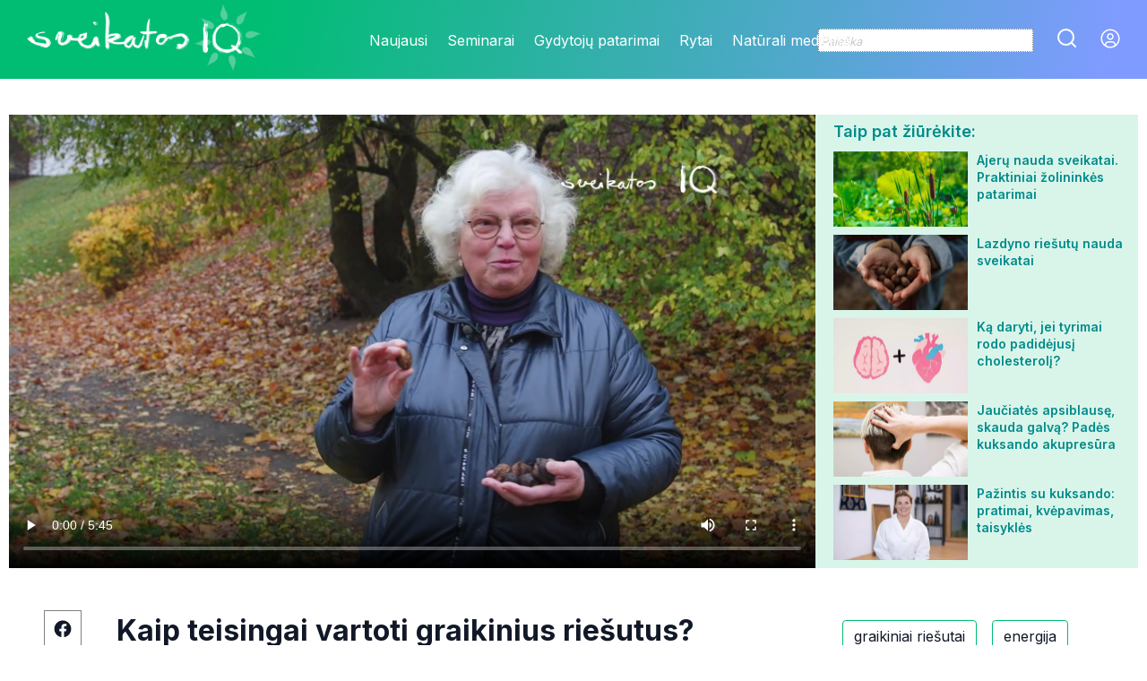

--- FILE ---
content_type: text/html; charset=UTF-8
request_url: https://www.sveikatosiq.lt/naturali-medicina/kaip-teisingai-vartoti-graikinius-riesutus/272435
body_size: 11671
content:
<!doctype html>
<head>

    <meta charset="utf-8">
	
	<title>Kaip teisingai vartoti graikinius riešutus?. Sveikatos IQ</title>

	<base href="https://www.sveikatosiq.lt/">	
	
	
	<link rel="shortcut icon" href="favicon/favicon.ico">
	<link rel="apple-touch-icon" sizes="57x57" href="https://sveikatosiq.lt/favicon/a57.png">
	<link rel="apple-touch-icon" sizes="60x60" href="https://sveikatosiq.lt/favicon/a60.png">
	<link rel="apple-touch-icon" sizes="72x72" href="https://sveikatosiq.lt/favicon/a72.png">
	<link rel="apple-touch-icon" sizes="76x76" href="https://sveikatosiq.lt/favicon/a76.png">
	<link rel="apple-touch-icon" sizes="114x114" href="https://sveikatosiq.lt/favicon/a114.png">
	<link rel="apple-touch-icon" sizes="120x120" href="https://sveikatosiq.lt/favicon/a120.png">
	<link rel="apple-touch-icon" sizes="144x144" href="https://sveikatosiq.lt/favicon/a144.png">
	<link rel="apple-touch-icon" sizes="152x152" href="https://sveikatosiq.lt/favicon/a152.png">
	<link rel="apple-touch-icon" sizes="180x180" href="https://sveikatosiq.lt/favicon/a180.png">
	
	
<link rel="preconnect" href="https://fonts.googleapis.com">
<link rel="preconnect" href="https://fonts.gstatic.com" crossorigin>
<link href="https://fonts.googleapis.com/css2?family=Inter:wght@100;200;300;400;500;600;700;800;900&display=swap" rel="stylesheet">

<script src='jQuery/jQuery.js'></script>
<script src='jQuery/jQuery.cookies.js'></script>

<link href="css/index.css" rel="stylesheet">	
<link href="css/footer.css" rel="stylesheet">
<link href="css/login.css" rel="stylesheet">
	
<style type='text/css'>	

* {
	font-family: 'Inter', sans-serif;
	font-size:24px;
	font-weight:400;
	color:#111827;
	outline:none;
	line-height:1.4;
	box-sizing:border-box;
	vertical-align:top;
	text-decoration:none;
}	

.noselect {
  -webkit-touch-callout: none; /* iOS Safari */
    -webkit-user-select: none; /* Safari */
     -khtml-user-select: none; /* Konqueror HTML */
       -moz-user-select: none; /* Old versions of Firefox */
        -ms-user-select: none; /* Internet Explorer/Edge */
            user-select: none; /* Non-prefixed version, currently
                                  supported by Chrome, Edge, Opera and Firefox */
}

.mainBlokas {
	display:inline-block;
	width:1260px;
	text-align:left;
	margin-top:40px;
}
.mainBlokas:nth-child(1) {
	margin-top:10px;
}


.mainBlokas::afer {
	clear:both;
	
}

img#playVideo {
	position:absolute;
	top:0;bottom:0;left:0;right:0;
	margin:auto;
}

.zyma:hover {
	background-color:#00bd7340;
}

#rekomenduojami { 
	display:inline-block;
	width:360px;
	padding-left:10px;
}
#rekomenduojami * {
	font-size:14px;
	font-weight:500;
	vertical-align:top;
}

img[punktas] {
	cursor:pointer;
}
img[punktas]:hover {
	filter:invert(100%);
}

.social > div {
	cursor:pointer;
}
.social > div:hover {
	background-color:#00bd7340;
}

.fonas {
	width:100%;
	min-height:76px;
	position:absolute;
	bottom:0;
	left:0;
	background-image:linear-gradient(to right,#00BD73a0 60%,#315EFFC0);
	border-radius:0 0 5px 5px;
	color:white;
}

.foto,.foto1,.foto2,.foto3,.foto4 {
	border-radius:5px;
	position:relative;
}


div.r1260 {
	width:1260px;
	height:270px;
	margin:20px 0 20px 0;
	padding-top:20px;
	aborder:1px dotted gray;
	position:relative;
	display:inline-block;
}

div.reklamaLogo {
	afont-family:Roboto;
	font-weight:300;
	font-size:9px;
	letter-spacing:1px;
	position:absolute;
	top:2px;
	right:2px;
	color:gray;
}

p {
	font-size:16px;
	margin:0 0 8px 0;
	line-height:1.5;
}
ul,li {
	font-size:inherit;
	font-weight:600;
}

#leadas {
	font-weight:600!important;
}

p a {
	font-size:inherit;
	font-weight:inherit;
	color:#0000aa!important;
	text-decoration:none;
}

div#leadas a {
	font-size:inherit;
	font-weight:inherit;
	color:#0000aa!important;
	text-decoration:none;
}


.mainBlokas .leadas3 {
	color:#6B7280;
	font-size:14px;
	margin:8px 12px 0 12px;
}

.mainBlokas .pavad3 { 
	color:#111827;
	font-size:22px;
	font-weight:600;
	line-height:1.2;
	padding:0 12px 0 12px;
}
.mainBlokas .pavadLead1,
.mainBlokas .pavadLead2,
.mainBlokas .pavadLead3,
.mainBlokas .pavadLead4 {
	max-height:169px;
	overflow:hidden;
	vertical-align:top;
}


video.reklama::-webkit-media-controls-fullscreen-button {
    display: none;
}
video.reklama::-webkit-media-controls-play-button {display: none;}
video.reklama::-webkit-media-controls-timeline {display: none;}
video.reklama::-webkit-media-controls-current-time-display{display: none;}
video.reklama::-webkit-media-controls-time-remaining-display {display: none;}
video.reklama::-webkit-media-controls-mute-button {display: none;}
video.reklama::-webkit-media-controls-toggle-closed-captions-button {display: none;}
video.reklama::-webkit-media-controls-volume-slider {display: none;}


div#video2Laikas {
	font-size:13px;
	font-weight:300;
	position:absolute;
	bottom:0;
	right:0;
	padding:10px;
	background-color:black;
	color:white;
	text-align:center;
	aheight:60px;
	width:150px;
	display:none;
}
div#video2Laikas.stop {
	cursor:pointer;
}
div#video2Laikas.stop:hover {
	color:gray;
}

div#reklamaLaikas {
	font-size:11px;
	font-weight:300;
	position:absolute;
	bottom:0;
	left:0;
	padding:5px;
	background-color:black;
	color:white;
	text-align:center;
	aheight:40px;
	display:none;
}

.pastaba {
	display:block;
	font-size:12px;
	font-style:italic;
	color:gray;
	padding:5px 0 5px 0;
}
.daugiauPatarimu a {
	display:block;
	font-size:14px;
	font-weight:700;
	text-decoration:underline;
	color:green;
	padding:5px 0 5px 0;
}


</style>

<script src='moduliai/login1.js'></script>

<!-- Google tag (gtag.js) -->
<script async src="https://www.googletagmanager.com/gtag/js?id=G-W0X0QZVCT2"></script>
<script>
  window.dataLayer = window.dataLayer || [];
  function gtag(){dataLayer.push(arguments);}
  gtag('js', new Date());

  gtag('config', 'G-W0X0QZVCT2');
  gtag('config', 'UA-1194752-21');
</script>



<meta itemprop="image" content="https://images.alfa.lt/video/tvVideo/1519.jpg" />
	
<meta property="og:url" 		content="https://www.sveikatosiq.lt/naturali-medicina/kaip-teisingai-vartoti-graikinius-riesutus/272435" />
<meta property="og:type"    	content="article" />
<meta property="og:title"   	content="Kaip teisingai vartoti graikinius riešutus?" />
<meta property="og:description"	content="Visi esame ragavę graikinių riešutų. Ar įvertiname jų naudą sveikatai? " />
<meta property="og:image"       content="https://images.alfa.lt/video/tvVideo/1519.jpg" />
<meta property="og:image:width" content="900" />
<meta property="og:image:height" content="506" />
<!--meta property="og:image:width" content="1980" />
<meta property="og:image:height" content="1110" /-->
<meta property="og:image:type" content="image/jpeg" />

<meta property="fb:app_id" content="704653799552042" />

<meta property="og:locale" content="lt_LT" />

<link rel="canonical" href="https://www.sveikatosiq.lt/naturali-medicina/kaip-teisingai-vartoti-graikinius-riesutus/272435" />
<link rel="image_src" href="https://images.alfa.lt/video/tvVideo/1519.jpg" />

<meta name='description' content="Visi esame ragavę graikinių riešutų. Ar įvertiname jų naudą sveikatai? " />

<!--meta name="twitter:card" content="summary_large_image" /-->
<!--meta name="twitter:site" content="@namasiras1" /-->
<!--meta name="twitter:title" content="title" />
<!--meta name="twitter:description" content="leadas" /-->
<!--meta name="twitter:image:src" content="src" /-->

<script type="application/ld+json">
	</script>

<script async id="ebx" src="//applets.ebxcdn.com/ebx.js"></script>
	
</head>
<body style='padding:88px 0 0 0;margin:0'>


<div id='prenumeruokite'>
<div style='width:100%;height:50px;background: linear-gradient(104.4deg, #00BD73 22.87%, rgba(49, 94, 255, 0.62) 96.33%);
border-radius:5px 5px 0 0;
'>
<img src="logo.png" style="height:50px;position:absolute;top:2px;left:2px;z-index:1">
<img id='prenumeruokiteClose' src='images/closeKeywordWhite.svg' style='width:24px;float:right;padding:10px 10px 0 0;cursor:pointer'>
</div>
<div style='padding:20px;'>Prenumeruokite sveikatos patarimus</div>

<div style='width:300px;display:inline-block'>
			<img src="images/newsLetter.svg" style="height:32px;float:right;margin:2px 2px 0 0;cursor:pointer;" title="Užsisakyti" onclick="newsLetter(this);">
			<input type="text" style="width:250px;color:black;font-size:14px;outline:none;border:0px dotted gray;padding:4px;" placeholder="Jūsų el.pašto adresas">
</div>

</div>

<!--div id='dddd' style='position:fixed;top:200px;left:200px;color:white;z-index: 2147483647;'>sasdsdsadasdsad</div-->

<div id='darbinis' style='position:fixed;top:-100px;left:-100px;width:1px;height:1px;overflow:hidden;display:none'></div>

<div id='header' style='width:100%;height:88px;position:fixed;top:0;left:0;text-align:center;z-index:9;
background: linear-gradient(104.4deg, #00BD73 22.87%, rgba(49, 94, 255, 0.62) 96.33%);
mix-blend-mode: normal;
'>
<a href='/'><img src='logo.png' style='height:80px;position:absolute;top:0px;left:20px;z-index:1'></a>

<style type='text/css'>
div#meniu {
	width:100%;
	max-width:1920px;
	display:inline-block;
	outline:0px dotted #ffffff40;
	text-align:right;
	padding:32px 30px 0 0;
}
div#meniu table {
	position:absolute;
	top:30px;
	left:400px;
}
div#meniu table td {
	color:white;
	font-size:16px;
	padding:2px 10px;
	cursor:pointer;
}
div#meniu table td:hover {
	background-color:#008080;
}

div#meniu table a {
	font-size:inherit;
	font-weight:inherit;
	color:inherit;
	text-decoration:none;
}

</style>
<div id='meniu'>
<table>
<tr>
<!--td style='padding:0 10px 0 10px'><a href='/'><img src='images/home_white.png' style='height:28px'></a></td-->
<td><a href='new'>Naujausi</a></td>
<td><a href='seminarai'>Seminarai</a></td>
<td><a href='gydytoju-patarimai'>Gydytojų patarimai</a></td>
<td><a href='rytai'>Rytai</a></td>
<td><a href='naturali-medicina'>Natūrali medicina</a></td>
<td><a href='populiariausi'>Populiariausi</a></td>
</tr>
</table>
<input id='paieskaInput' type='text' value='' placeholder='Paieška'>
<img punktas='paieska' src='images/searchWhite.svg' style='margin-left:20px'>
<!--img punktas='eshop' src='images/eshop.svg' style='margin-left:20px'-->
<img id='user' punktas='user' src='images/user.svg' style='margin-left:20px'>
</div>

</div>


<div id='container' style='width:100%;text-align:center;'>

		<div class='mainBlokas'>
			<div id='topBlokas' style='height:506px;background-color:#D9F5EA;margin-top:30px'>
<div id='videoContainer' style='display:inline-block;width:900px;height:506px;position:relative;background-color:#004000'><video width=900 height=506 controls src='https://images.alfa.lt/video/tvVideo/1519.mp4' 
		poster='https://images.alfa.lt/video/tvVideo/1519.jpg' style='position:absolute;top:0;left:0'></video> <div id='video2Laikas'>Video bus rodomas po reklamos</div>
			<div id='reklamaLaikas'>&nbsp</div></div><div id='rekomenduojami'></div>			</div>
			
			<div id='mainText' style='position:relative;display:inline-block;width:900px;min-height:250px;
			padding-left:120px;'>
			
				<div class='social' style='position:absolute;top:48px;left:40px;width:40px;'>
					<div class='fb' style='width:40px;height:40px;outline:1px solid gray;border-radius:50%;margin-bottom:12px;
					background-image:url(images/social/fb.svg);
					background-position:center center;
					background-size:20px 20px;
					background-repeat:no-repeat;'></div>
					
					<!--div class='tiktok' style='width:40px;height:40px;outline:1px solid gray;border-radius:50%;margin-bottom:12px;
					background-image:url(images/social/tiktok.svg);
					background-position:center center;
					background-size:20px 20px;
					background-repeat:no-repeat;'></div>
					
					<div class='instagram' style='width:40px;height:40px;outline:1px solid gray;border-radius:50%;margin-bottom:12px;
					background-image:url(images/social/instagram.svg);
					background-position:center center;
					background-size:20px 20px;
					background-repeat:no-repeat;'></div-->

					<div class='linkedin' style='width:40px;height:40px;outline:1px solid gray;border-radius:50%;margin-bottom:12px;
					background-image:url(images/social/linkedin.svg);
					background-position:center center;
					background-size:20px 20px;
					background-repeat:no-repeat;'></div>
					
					<div class='copy' style='float:right;height:40px;width:40px;border-radius:50%;border:1px solid gray;margin-bottom:12px;
				background-image:url(images/social/copylink.svg);background-position:center center;background-repeat:no-repeat;'></div>
					
					

					
				</div>
			
				<div id='pavad' style='font-size:32px;font-weight:700;padding:0px 0 10px 0;margin-top:48px;'>
					Kaip teisingai vartoti graikinius riešutus?				</div>
				<div id='leadas' style='font-size:16px;font-weight:400;padding:5px 0 5px 0'>
					Visi esame ragavę graikinių riešutų. Ar įvertiname jų naudą sveikatai? 				</div>
				<div id='tekstas' style='font-size:16px;font-weight:400;padding:5px 0 5px 0'>
					<p>Žolininkė Adelė Karaliūnaitė pasakoja apie graikinių riešutų ir ypač jų branduoliuose esančio neišdžiūstančio riebiojo aliejaus naudą, moko, kaip naudoti riešuto kevalą ir juodąjį apvalkalą, lapus. </p>		 	 	 <p></p>					
					<!--iframe width=780 height=900 frameborder=0 scrolling=no src='https://www.medcentras.lt/gydytojai/aukstikalniene-milda/'></iframe-->
					<!--iframe style='margin-top:40px' width=780 height=900 frameborder=0 scrolling=no src='https://www.medcentras.lt/gydytojai/tamosaitiene-inga/'></iframe-->
					
					
					
				</div>
				<div class='pastaba'><a href='about.php'>Pateikiama informacija apie sveikatą yra kruopščiai tikrinama. Visus vaizdo įrašus ir tekstus prieš publikuojant peržiūri gydytojai, terapeutai arba sveikatos priežiūros specialistai.</a></div>
				
				<div class='daugiauPatarimu'><a href='https://www.sveikatosiq.lt/autorius/adele-karaliunaite/800'>Daugiau šio specialisto patarimų</a></div>				
				
				

			</div><div id='right1' style='display:inline-block;width:360px;abackground-color:red;
			padding-left:30px;margin-top:48px;'>
			<a href='zymos/graikiniai riešutai'>
					<div class='zyma' style='display:inline-block;border:1px solid #00BD73;border-radius:4px;
					padding:6px 12px 6px 12px;font-size:16px;font-weight:400;text-align:center;
					margin:10px 10px 0px 0;
					'>graikiniai riešutai</div></a><a href='zymos/energija'>
					<div class='zyma' style='display:inline-block;border:1px solid #00BD73;border-radius:4px;
					padding:6px 12px 6px 12px;font-size:16px;font-weight:400;text-align:center;
					margin:10px 10px 0px 0;
					'>energija</div></a><a href='zymos/arbatos'>
					<div class='zyma' style='display:inline-block;border:1px solid #00BD73;border-radius:4px;
					padding:6px 12px 6px 12px;font-size:16px;font-weight:400;text-align:center;
					margin:10px 10px 0px 0;
					'>arbatos</div></a><a href='zymos/kraujas'>
					<div class='zyma' style='display:inline-block;border:1px solid #00BD73;border-radius:4px;
					padding:6px 12px 6px 12px;font-size:16px;font-weight:400;text-align:center;
					margin:10px 10px 0px 0;
					'>kraujas</div></a><a href='zymos/insultas'>
					<div class='zyma' style='display:inline-block;border:1px solid #00BD73;border-radius:4px;
					padding:6px 12px 6px 12px;font-size:16px;font-weight:400;text-align:center;
					margin:10px 10px 0px 0;
					'>insultas</div></a><a href='zymos/infarktas'>
					<div class='zyma' style='display:inline-block;border:1px solid #00BD73;border-radius:4px;
					padding:6px 12px 6px 12px;font-size:16px;font-weight:400;text-align:center;
					margin:10px 10px 0px 0;
					'>infarktas</div></a><a href='zymos/natūrali medicina'>
					<div class='zyma' style='display:inline-block;border:1px solid #00BD73;border-radius:4px;
					padding:6px 12px 6px 12px;font-size:16px;font-weight:400;text-align:center;
					margin:10px 10px 0px 0;
					'>natūrali medicina</div></a>				<!--div style='text-align:right;margin:30px 0 10px 0;position:relative'>
					<div style='font-size:9px;color:gray;border-bottom:1px dotted #00000040'>REKLAMA</div>
					<a href="https://iq.lt/archyvas.php">
						<img src="https://iq.lt/baneriai/IQ151_300x500.jpg" width="300px" style=";display:inline-block">
					</a>
				</div-->
			</div>
		</div>


<!--div style='clear:both;position:relative;overflow:hidden;height:620px;margin-top:40px;'>
<iframe style='position:absolute;top:-200px;left:0;width:100%;height:800px' frameborder=0 scrolling="no"
src='https://www.medcentras.lt/gydytojai/aukstikalniene-milda/'></iframe>
</div-->
<br>

	


	
		<div class='mainBlokas new' tipas='5' style='display:inline-block;margin-top:30px'>
			<div class='foto' style='position:relative;display:inline-block;width:610px;height:343px'>
				<div class='fonas'><div class='pavad' style='padding:6px 34px 8px 24px;font-size:22px;color:white'></div></div>
			</div><div style="display:inline-block;width:40px;height:343px"></div><div class='foto' style='position:relative;display:inline-block;width:610px;height:343px'>
				<div class='fonas'><div class='pavad' style='padding:6px 34px 8px 24px;font-size:22px;color:white'></div></div>
			</div>
			<div style='height:30px;'></div>
			<div style='position:relative;display:inline-block;width:400px'>
				<div class='foto' style='position:relative;display:inline-block;width:400px;height:225px'></div>
				<div class='pavad' style='width:100%;font-size:22px;padding:6px 0 0 0'></div>
			</div><div style="display:inline-block;width:30px;height:225px"></div><div style='position:relative;display:inline-block;width:400px'>
				<div class='foto' style='position:relative;display:inline-block;width:400px;height:225px'></div>
				<div class='pavad' style='width:100%;font-size:22px;padding:6px 0 0 0'></div>
			</div><div style="display:inline-block;width:30px;height:225px"></div><div style='position:relative;display:inline-block;width:400px'>
				<div class='foto' style='position:relative;display:inline-block;width:400px;height:225px'></div>
				<div class='pavad' style='width:100%;font-size:22px;padding:6px 0 0 0'></div>
			</div>
		</div>
		
		<div class='mainBlokas new' tipas='4' style='display:block;margin-top:30px;'>
			<div class='row1' style='height:180px;margin-top:20px'>
				<div class='foto foto1' style='display:inline-block;width:320px;height:180px'></div><div class='pavadLead1' style='display:inline-block;width:290px;margin-right:40px'></div><div class='foto foto2' style='display:inline-block;width:320px;height:180px'></div><div class='pavadLead2' style='display:inline-block;width:290px;'></div>
			</div>
			<div class='row2' style='height:180px;margin-top:30px;'>
				<div class='foto foto3' style='display:inline-block;width:320px;height:169px'></div><div class='pavadLead3' style='display:inline-block;width:290px;margin-right:40px'></div><div class='foto foto4' style='display:inline-block;width:320px;height:169px'></div><div class='pavadLead4' style='display:inline-block;width:290px;'></div>
			</div>
		</div>
	
	

	
</div><!-- #container-->

<!--div id="footer" style="width:100%;height:140px;background: linear-gradient(104deg, #00BD73 22.87%, #315EFF 96.33%);mix-blend-mode: normal;text-align:center"-->
<div id="footer">
	
	<a href="/"><img src="logo.png" style="position:absolute;top:0;bottom:0;margin:auto;left:20px;z-index:1"></a>


<div id="social" style="position:absolute;top:10px;right:10px;font-weight:100">
	Mes socialiniuose tinkluose:&nbsp;
	<a href="https://www.facebook.com/sveikatosIQ" target="_blank"><img src="images/social/fb.svg"></a>
	<a href="https://www.tiktok.com/@sveikatosiq" target="_blank"><img src="images/social/tiktok.svg"></a>
	<a href="https://www.youtube.com/channel/UCVXuW7ZL5o-yqWZ8h4qgLuQ" target="_blank"><img src="images/social/youtube.png" style='height:26px'></a>
	<!--img src='images/social_twitter.png'-->
	<!--img src='images/social_linkedin.png'-->
	<a href="https://www.instagram.com/sveikatos_iq/" target="_blank"><img src="images/social/instagram.svg"></a>
	<!--img src='images/social_telegram.png'-->
</div>

	
	<table id="bottMeniu" cellpadding="0" cellspacing="0" border="0" style="display:inline-block;margin-top:58px;">
	<tbody><tr>
		<td><a href='about.php'>APIE MUS</a></td>
		<td><a href='kontaktai.php'>KONTAKTAI</a></td>
		<!--td>REKLAMA</td-->
		<td><a href='taisykles.php'>TAISYKLĖS</a></td>
	</tr>
	</tbody></table>



	<div class="copyright">
	© 2021-2024 Oxymoron media, UAB.<br>
	Saltoniškių g. 31-302, LT-08105 Vilnius<br>
	Tel. +370 654 54270
	</div>


	<!--div id='kontaktai' style='position:absolute;bottom:5px;left:5px;font-size:12px;color:white;text-align:left;width:500px;'>
		VšĮ „Sveikatos IQ"<br>
		Tel. +370 698 17669<br>
		El. p. info@sveikatosIQ.lt<br>
		<span style='font-size:80%'>Portalo Sveikatosiq.lt redakcija savo veikloje vadovaujasi Lietuvos visuomenės informavimo etikos kodeksu ir Lietuvos Respublikos visuomenės informavimo įstatymu.</span>
	
	
	</div-->


	<div id='newsLetter' style='position:absolute;right:10px;bottom:10px;'>
		<div style='color:white;font-size:14px;text-align:left'>NAUJIENLAIŠKIS</div>
		<div style='background-color:white;padding:0 0 4px 4px;width:295px;text-align:left'>
			<img src='images/newsLetter.svg' style='height:32px;float:right;margin:2px 2px 0 0' title='Užsisakyti' onclick='newsLetter(this);'>
			<input type='text' style='width:250px;color:black;font-size:14px;outline:none;border:0px dotted gray;padding:0 2px 2px 2px;'
			 placeholder='Jūsų el.pašto adresas'>
		</div>
	</div>

</div>
<script>
function newsLetter(par){
	var pr=$(par).parent();
	var t=$('input',pr).val();
	$.ajax({
		url:'moduliai/newsLetter.php',
		type:'post',
		data:{email:t},
		success:function(data){
			console.log(data);
			var c=data.substr(0,1);
			var d=data.substr(1,999).split('%%%');
			
			switch(c){
				case '0':
					alert('E-pašto adresas '+d[0]+' jau registruotas '+d[1]);
					$.cookie("prenumeruokite","1",{ expires: 365, path: '/', domain: 'sveikatosiq.lt'});
					$('#prenumeruokiteClose').click();
					break;
				case '1':
					alert('E-pašto adresas '+d[0]+' užregistruotas sėkmingai');
					$('input',pr).val('');
					$.cookie("prenumeruokite","1",{ expires: 365, path: '/', domain: 'sveikatosiq.lt'});
					$('#prenumeruokiteClose').click();
					break;
				case '-':
					alert('Klaidingas e-pašto adresas');
					break;
			}
		}
	});
	
}
</script>

<script>

var currB=0;
var bbb=-1;
var animuojam=false;


$('.mainBlokas.new').hide();

function stripslashes (str) {
  // +   original by: Kevin van Zonneveld (http://kevin.vanzonneveld.net)
  // +   improved by: Ates Goral (http://magnetiq.com)
  // +      fixed by: Mick@el
  // +   improved by: marrtins
  // +   bugfixed by: Onno Marsman
  // +   improved by: rezna
  // +   input by: Rick Waldron
  // +   reimplemented by: Brett Zamir (http://brett-zamir.me)
  // +   input by: Brant Messenger (http://www.brantmessenger.com/)
  // +   bugfixed by: Brett Zamir (http://brett-zamir.me)
  // *     example 1: stripslashes('Kevin\'s code');
  // *     returns 1: "Kevin's code"
  // *     example 2: stripslashes('Kevin\\\'s code');
  // *     returns 2: "Kevin\'s code"
  return (str + '').replace(/\\(.?)/g, function (s, n1) {
    switch (n1) {
    case '\\':
      return '\\';
    case '0':
      return '\u0000';
    case '':
      return '';
    default:
      return n1;
    }
  });
}

function getRandomInt(min, max) {
    min = Math.ceil(min);
    max = Math.floor(max);
    return Math.floor(Math.random() * (max - min + 1)) + min;
}

$('img[punktas="paieska"]').click(function(){
	var t=$.trim($('#paieskaInput').val());
	if(t=='') return;
	location.href="zymos/"+encodeURIComponent(t);
});

$('#paieskaInput').keyup(function(e){
	var key=e.which;
	var t=$.trim($(this).val());
	if(key==13){
		if(t!='') location.href="zymos/"+encodeURIComponent(t);
	}
});

function login(){
	//$(window).scrollTop(0);
	$('#user').click();
}



function getPagalZymas(){
	$.ajax({
		url:'moduliai/getSusijePagalZymas.php',
		type:'post',
		data:{
			zymos:'{"55282":["graikiniai rie\u0161utai","graikiniai-riesutai"],"-1334":["energija","energija"],"31876":["arbatos","arbatos"],"-751":["kraujas","kraujas"],"-7195":["insultas","insultas"],"-5587":["infarktas","infarktas"],"10192":["nat\u016brali medicina","naturali-medicina"]}',
			current:"272435"
		},
		success:function(data){
			//console.log(data);			return;
			var d=JSON.parse(data);
			console.log(d);
			var h="<div style='font-weight:600;font-size:18px;margin:6px 0 10px 10px;color:darkcyan'>Taip pat žiūrėkite:</div>";
			d.forEach(function(item,index){
				//h=h+"<a href='straipsnis.php?id="+item.ID+"'>";
				h=h+"<a href='"+item.linkas+"/"+item.seo+"/"+item.ID+"'>";
				h=h+"<div style='margin:0 10px 9px 10px;'>";
				h=h+"<div style='display:inline-block;width:150px;height:84px;position:relative;"
				h=h+"background-image:url("+item.src600+");";
				h=h+"background-size:cover;";
				h=h+"background-position:center center;'>";				
				/*h=h+"<div style='position:absolute;bottom:2px;left:2px;background-color:darkgreen;color:white;font-size:11px;font-weight:300;";
				h=h+"padding:2px 4px'>";
				h=h+item.rubrika+"</div>";*/
				h=h+"</div>"
				
				h=h+"<div style='display:inline-block;width:180px;max-height:84px;overflow:hidden;padding:0 0px 0 10px;font-weight:600;color:darkcyan;'>"+item.pavadinimas+"</div>";
				h=h+"</div>";
				h=h+"</a>";
				
			});
			$('#rekomenduojami').html(h);
			
		}
	});
}

getPagalZymas();

var nuo=0;
var viso=20;		// kiek mainBloku parodom

function getPorcija(par){
	$.ajax({
		url:'moduliai/getPorcija.php',
		type:'post',
		data:{
			nuo:nuo,
			kiek:par,
			current:"272435"
		},
		success:function(data){
			//console.log(data);
			var x=data.split("%%%");
			var sql=x[0];
			data=x[1];
			var d=JSON.parse(data);
			var kiek=d.length;
			//console.log('getPorcija',par,d);
			
			//console.log(sql);			console.log(d);
			
			if(par==5) {
				var naujas=$('[tipas="5"]').clone().removeClass('new').removeAttr('tipas').css({'display':'inline-block'}).show();	
				
				d.forEach(function(item,index){
				
					//console.log(item.rubrikos);
					var rubrika=item.rubrikos[0][0];
					var linkas=item.rubrikos[0][1];
					var urlas=linkas+"/"+item.seo+"/"+item.ID;
				
					$('.foto:eq('+index+')',naujas).css({
						'background-image':'url('+item.src900+')',
						'background-size':'cover',
					});
				
					if(linkas=='rytai') {
						$('.foto:eq('+index+')',naujas).append("<img src='images/rytai_melynas.png' style='width:48px;position:absolute;top:5px;right:5px;opacity:0.8'>");
					} else if(linkas=='naturali-medicina') {
						$('.foto:eq('+index+')',naujas).append("<img src='images/liaudies_medicina.png' style='width:48px;position:absolute;top:5px;right:5px;'>");
					}
				
					$('.pavad:eq('+index+')',naujas).html(item.pavadinimas);
				
					$('.foto:eq('+index+')',naujas).wrap("<a href='"+urlas+"'></a>");
					if(index>1) {
						$('.pavad:eq('+index+')',naujas).wrap("<a href='"+urlas+"'></a>");
					}
				});
			} else {
				var naujas=$('[tipas="4"]').clone().removeClass('new').removeAttr('tipas').css({'display':'inline-block'}).show();	
				
				d.forEach(function(item,index){
					
			var h=stripslashes(item.contentGalerijos);
			
			$('#darbinis').html(h);
			var leadas='';
			if($('#darbinis h2').length>0){
				leadas=$('#darbinis h2').text();
			} else {
				leadas=$('#darbinis p:eq(0)').text();
			}
			$('#darbinis').html('');
					
					var j=index+1;
					//console.log(item.rubrikos);
					var rubrika=item.rubrikos[0][0];
					var linkas=item.rubrikos[0][1];
					var urlas=linkas+"/"+item.seo+"/"+item.ID;

					var p="<div class='pavad3'>"+item.pavadinimas+"</div>";
					var l="<div class='leadas3'>"+leadas+"</div>";
				
					$('.foto'+j,naujas).css({
						'background-image':'url('+item.src900+')',
						'background-size':'cover',
					});
					$('.pavadLead'+j,naujas).html(p+l);
					
				
					if(linkas=='rytai') {
						$('.foto'+j,naujas).append("<img src='images/rytai_melynas.png' style='width:48px;position:absolute;top:5px;right:5px;opacity:0.8'>");
					} else if(linkas=='naturali-medicina') {
						$('.foto'+j,naujas).append("<img src='images/liaudies_medicina.png' style='width:48px;position:absolute;top:5px;right:5px;'>");
					}
				
					//$('.pavad:eq('+index+')',naujas).html(item.pavadinimas);
				
					$('.foto'+j,naujas).wrap("<a href='"+urlas+"'></a>");
					$('.pavadLead'+j,naujas).wrap("<a href='"+urlas+"'></a>");
					//if(index>1) {
					//	$('.pavad:eq('+index+')',naujas).wrap("<a href='"+urlas+"'></a>");
					//}
				});
				
			}
			$(naujas).insertAfter('.mainBlokas:last');
			$("<br>").insertBefore(naujas);
			viso--;
			if(viso!=0) {
				if(kiek==par) {
					nuo=nuo+par;
					var porcija=9-par;
					getPorcija(porcija);
				}
			}
			
		}
	});
}

getPorcija(5);

/*
var video = document.getElementById('video');
var source = document.createElement('source');

source.setAttribute('src', 'http://techslides.com/demos/sample-videos/small.mp4');
source.setAttribute('type', 'video/mp4');

video.appendChild(source);
video.play();
console.log({
  src: source.getAttribute('src'),
  type: source.getAttribute('type'),
});

setTimeout(function() {
  video.pause();

  source.setAttribute('src', 'http://techslides.com/demos/sample-videos/small.webm');
  source.setAttribute('type', 'video/webm');

  video.load();
  video.play();
  console.log({
    src: source.getAttribute('src'),
    type: source.getAttribute('type'),
  });
}, 3000);
*/

$('video').dblclick(function(){
	return false;
});

var reklama=-1;				// 0 - reklama rodoma, -1 - nerodoma
var reklamaSkip=5;			// kiek minimum pragroja reklama. -1 - pilnai
var reklamaStart=15;		// kiek pragroja mainVideo iki reklamos

var srcOLD=$('video').attr('src');
//var posterOLD=$('video').attr('poster');

var vid1 = $('video')[0];
if(typeof vid1 != 'undefined') {

vid1.ontimeupdate = function() {
	if(reklama==0) {
		if(vid1.currentTime>reklamaStart) {
			vid1.pause();
			//$(vid1).fadeOut(200,function(){
				$('#videoContainer').contextmenu(function(){
					return false;
				})
				$('video').addClass('reklama');
				$('video').attr('poster','');
				vid1.src='videoReklama/Kars_to_oro_gru_zdintuve_COSORI_su_dz_iovinimo_dehidravimo_funkcija-5379LEmCFOo.mp4';
				//vid1.controls=false;
				vid1.load();
				vid1.currentTime=0;
				vid1.play();
				
				$('#video2Laikas').show();
				//$(vid1).fadeIn(200);
				reklama=1;		// rodom reklama
			//});
		}
	} else if(reklama==1) {		// rodoma
	
		$('#reklamaLaikas').text(parseInt(vid1.duration-vid1.currentTime)+' sek');
	
		if(reklamaSkip==-1) {
			
			$('#reklamaLaikas').show();
			return;
		}
		
		$('#video2Laikas').text(parseInt(reklamaSkip-vid1.currentTime)+' sek');
		
		
		if(vid1.duration-vid1.currentTime<=0) {
			if(document.fullscreenElement!=null) {
				document.exitFullscreen();
			}
			skipReklama();
		}
		
		/*if(document.fullscreenElement!=null) {
			// fullscreen rezimas
			console.log('fullScreen');
		} else {
			console.log('--');
		}*/
	
		if(vid1.currentTime>reklamaSkip-1) {
			$('#video2Laikas').text("Praleisti reklamą").addClass('stop');
			$('#reklamaLaikas').show();
			
			if(document.fullscreenElement!=null) {
				document.exitFullscreen();
			}
		}
	}
};

vid1.onended = function() {
	if(reklama==1) {
		skipReklama();
	}
}
}

$('#video2Laikas.stop').live('click',function(){
	skipReklama();
})

function skipReklama(){
	$('#video2Laikas').remove();
	$('#reklamaLaikas').remove();
	vid1.pause();
	$('#videoContainer').unbind('contextmenu');
	$('video').removeClass('reklama');
	vid1.src=srcOLD;
	console.log(srcOLD);
	vid1.load();
	//vid1.oncanplay(function(){
		vid1.currentTime=reklamaStart;
		vid1.play();
		reklama=2;		// jau parodem
	//});
	
}

/*
var vid1 = $('video')[0];
var vid2 = $('video')[1];
vid1.ontimeupdate = function() {
	if(vid1.currentTime>reklamaStart && rodom) {
		vid1.pause();
		$(vid1).fadeOut(2000)
		$(vid2).fadeIn(2000,function(){
			$('#videoContainer').contextmenu(function(){
				return false;
			})
			vid2.play();
			$('#video2Laikas').show();
			vid1.currentTime=vid1.currentTime-1;
			rodom=false;
		});
	}
};
var reklamaTime=10;
vid2.ontimeupdate = function() {
	$('#video2Laikas').text(parseInt(reklamaTime-vid2.currentTime)+' sek');
	if(vid2.currentTime>reklamaTime) {
		$('#videoContainer').unbind('contextmenu');

		vid2.pause();
		$('#video2Laikas').hide();
		$(vid2).fadeOut(400);
		$(vid1).fadeIn(1000,function(){
			vid1.play();	
		});
	}
}
*/

function poScrollo() {

	if($('#header').length==1) {
	
		var divas=$('#header');
	
		var o=$(divas).offset();
		if(bbb==-1) {
			bbb=o.top;
		}
	
		var b=$('html,body').scrollTop();

		if(b>currB) {
			//console.log('zemyn');
			var kryptis='zemyn';
		} else if(b<currB) {
			//console.log('aukstyn');
			var kryptis='aukstyn';
		}
		currB=b;
	
		if(currB>800 && kryptis=='zemyn' && !animuojam && $(divas).attr('pasleptas')!=1 ){		// paslepkim i virsu
			animuojam=true;
			$(divas).animate({
				top:-$(divas).height()
			},400,function(){
				$(divas).attr('pasleptas','1');
				animuojam=false;
			});
			return;
		}
	
		//console.log('pasleptas',$(divas).attr('pasleptas'));
	
		if(kryptis=='aukstyn' && !animuojam && $(divas).attr('pasleptas')=='1' ){		// parodykim
			//console.log('rodom');
			animuojam=true;
			$(divas).animate({
				top:0
			},400,function(){
				$(divas).attr('pasleptas','0');
				animuojam=false;
			});
			return;
		}
	}
}

$(window).scroll(function(){
	poScrollo();
	tvarkomEilutes();
});

$(window).load(function(){
	if($.cookie("prenumeruokite")===null) {
		$.cookie("prenumeruokite","1",{ expires: 7, path: '/', domain: 'sveikatosiq.lt'});
		setTimeout(function(){
			$('#prenumeruokite').animate({
				'right':'5px'
			},600);
		},5000);
	}

});

$('#prenumeruokiteClose').click(function(){
		$('#prenumeruokite').animate({
			'right':'-500px'
		},600);
});


function tvarkomEilutes() {
	var mmm=2;
	$('.leadas3').not('.jau').each(function(){
		//$(this).css('color','blue');
		$(this).addClass('jau');
		var h=$(this).height();
		var h2=$(this).innerHeight();
		var d=h2-h;
		var LH=parseFloat($(this).css('line-height'));
			
		var p=$(this).parent();
		//m=136-$('div',p).not(this).innerHeight();
		m=169-$('div',p).not(this).innerHeight();
		n=Math.floor(m/LH);
		$(this).css({
			'max-height':(LH*n+d)+'px',
			'overflow':'hidden'
		});
		mmm--;
		if(mmm==0) {
			return false;
		}
	});
}


$('div.social .fb').click(function(){
	var urlas="https://www.facebook.com/sharer/sharer.php?u=https%3A%2F%2Fwww.sveikatosiq.lt%2Fnaturali-medicina%2Fkaip-teisingai-vartoti-graikinius-riesutus%2F272435";
	window.open(urlas,"fb","width=500,height=500");
});
/*$('div.twitter.social').click(function(){
	var urlas="https://twitter.com/intent/tweet?url=https%3A%2F%2Fwww.sveikatosiq.lt%2Fnaturali-medicina%2Fkaip-teisingai-vartoti-graikinius-riesutus%2F272435&text=<br />
<b>Notice</b>:  Undefined variable: _leadasEncoded in <b>/home/alfa/subdomains/sveikatosIQ/straipsnis.php</b> on line <b>1270</b><br />
";
	window.open(urlas,"twitter","width=500,height=600");
});*/
/*$('div.messenger.social').click(function(){
	var urlas="https://www.facebook.com/dialog/send?app_id=704653799552042&link=https%3A%2F%2Fwww.sveikatosiq.lt%2Fnaturali-medicina%2Fkaip-teisingai-vartoti-graikinius-riesutus%2F272435&redirect_uri=https%3A%2F%2Fwww.sveikatosiq.lt%2Fnaturali-medicina%2Fkaip-teisingai-vartoti-graikinius-riesutus%2F272435";
	window.open(urlas,"messenger","");
});*/
$('div.social .linkedin').click(function(){
	var urlas="https://www.linkedin.com/shareArticle?mini=true&url=https%3A%2F%2Fwww.sveikatosiq.lt%2Fnaturali-medicina%2Fkaip-teisingai-vartoti-graikinius-riesutus%2F272435";
	window.open(urlas,"linkedin","width=500,height=500");
});
$('div.social .copy').click(function(e){
	
	console.log(e.pageX+' '+e.pageY);

	var dummy = document.createElement('input'),
    text = window.location.href;

	document.body.appendChild(dummy);
	dummy.value = text;
	dummy.select();
	document.execCommand('copy');
	document.body.removeChild(dummy);	
	
	var h="<div id='tempMessage' style='position:absolute;top:"+e.pageY+"px;left:"+e.pageX+"px;background-color:#ededed;color:black;padding:10px;border:1px solid #828282;font-size:12px;font-family:Poppins'>Straipsnio nuoroda nukopijuota</div>";
	$('body').append(h);
	setTimeout(function(){
		$('#tempMessage').fadeOut(400,function(){
			$('#tempMessage').remove();	
		});
	},800);
	
	
});




</script>
<script src='moduliai/login2.js'></script>


--- FILE ---
content_type: text/html; charset=UTF-8
request_url: https://www.sveikatosiq.lt/moduliai/getSusijePagalZymas.php
body_size: 590
content:
[{"ID":"272428","pavadinimas":"Ajer\u0173 nauda sveikatai. Praktiniai \u017eolinink\u0117s patarimai","seo":"ajeru-nauda-sveikatai-praktiniai-zolininkes-patarimai","imgDir":"000000272\/428","linkas":"naturali-medicina","rubrika":"Nat\u016brali medicina","src600":"https:\/\/iq.alfa.lt\/photo\/000000272\/428\/MAIN_600.jpg"},{"ID":"272437","pavadinimas":"Lazdyno rie\u0161ut\u0173 nauda sveikatai","seo":"lazdyno-riesutu-nauda-sveikatai","imgDir":"000000272\/437","linkas":"naturali-medicina","rubrika":"Nat\u016brali medicina","src600":"https:\/\/iq.alfa.lt\/photo\/000000272\/437\/MAIN_600.jpg"},{"ID":"274128","pavadinimas":"K\u0105 daryti, jei tyrimai rodo padid\u0117jus\u012f cholesterol\u012f?","seo":"ka-daryti-jei-tyrimai-rodo-padidejusi-cholesteroli","imgDir":"000000274\/128","linkas":"gydytoju-patarimai","rubrika":"Gydytoj\u0173 patarimai","src600":"https:\/\/iq.alfa.lt\/photo\/000000274\/128\/MAIN_600.jpg"},{"ID":"277418","pavadinimas":"Jau\u010diat\u0117s apsiblaus\u0119, skauda galv\u0105? Pad\u0117s kuksando akupres\u016bra","seo":"jauciates-apsiblause-skauda-galva-pades-kuksando-akupresura","imgDir":"000000277\/418","linkas":"rytai","rubrika":"Rytai","src600":"https:\/\/iq.alfa.lt\/photo\/000000277\/418\/MAIN_600.jpg"},{"ID":"279498","pavadinimas":"Pa\u017eintis su kuksando: pratimai, kv\u0117pavimas, taisykl\u0117s","seo":"pazintis-su-kuksando-pratimai-kvepavimas-taisykles","imgDir":"000000279\/498","linkas":"rytai","rubrika":"Rytai","src600":"https:\/\/iq.alfa.lt\/photo\/000000279\/498\/MAIN_600.jpg"}]

--- FILE ---
content_type: text/html; charset=UTF-8
request_url: https://www.sveikatosiq.lt/moduliai/getPorcija.php
body_size: 2362
content:
SELECT rubrika,linkas 
		from sun_tekstuRubrikos tr
		LEFT JOIN sun_rubrikos r ON r.ID=tr.rubrikosID
		where tr.tekstoID=273541 and tr.leidinioID=700%%%[{"ID":"267342","createTime":"2022-09-27 16:51:43","createUser":"Toma.kumziene@sveikatosiq.lt","modifyTime":"2023-08-21 07:26:10","modifyUser":"Toma.kumziene@sveikatosiq.lt","publishTime":"2022-11-30 20:54:41","rinktinisTime":null,"published":"1","reklaminisStraipsnis":"0","nerodomVirsuj":null,"prioritetas":"0","mokamasTurinys":"0","alfaPremium":"1","video":"1","contentAlfa":"[{\"content\":{\"html\":\"<p>Kada po gimdymo galima b\\u0117gioti, kod\\u0117l K\\u0117gelio pratimai kenkia \\u0161lapinantis ir kaip stiprinti dubens dugno raumenis, paai\\u0161kina trener\\u0117, dubens dugno ir diastaz\\u0117s specialist\\u0117 Vaiva Berta\\u0161i\\u016bt\\u0117.<\\\/p><p>I\\u0161samiai \\u2013 vaizdo \\u012fra\\u0161e. <\\\/p><p>VIDEO:1296<\\\/p>\"},\"type\":\"medium\"}]","contentNew":null,"contentGalerijos":"\n\t<h2>Kada po gimdymo galima b\u0117gioti, kod\u0117l K\u0117gelio pratimai kenkia \u0161lapinantis ir kaip stiprinti dubens dugno raumenis, paai\u0161kina trener\u0117, dubens dugno ir diastaz\u0117s specialist\u0117 Vaiva Berta\u0161i\u016bt\u0117.<\/h2><p>I\u0161samiai \u2013 vaizdo \u012fra\u0161e. <\/p><p>VIDEO:1296<\/p>\t\t\n\t\n\t\n","pavadinimas":"Kaip po gimdymo stiprinti dubens dugno raumenis","subPavadinimas":"","seo":"kaip-po-gimdymo-stiprinti-dubens-dugno-raumenis","hotNr":"0","imgDir":null,"autoriaiTxt":null,"fotoParasas":"","fotoAutorius":"","fotoVertKoef":"0","old_rubrika":null,"old_autoriai":null,"frontPage":"","naujienosID":null,"zurnaloData":null,"zurnaloNr":null,"zurnaloSpec":null,"zurnaloImg":null,"trukme":"227","importKey":"","exportAlfaID":null,"tiesaID":null,"copyID":null,"alfaLT_ID":"0","n18":"","naujienosLT":"","iqURL":"s","src1980":"https:\/\/iq.alfa.lt\/photo\/000000267\/342\/MAIN_1980.jpg","src900":"https:\/\/iq.alfa.lt\/photo\/000000267\/342\/MAIN_900.jpg","src600":"https:\/\/iq.alfa.lt\/photo\/000000267\/342\/MAIN_600.jpg","rubrikos":[["Gydytoj\u0173 patarimai","gydytoju-patarimai"],["Top5","top5"]]},{"ID":"276296","createTime":"2022-12-26 11:27:33","createUser":"Toma.kumziene@sveikatosiq.lt","modifyTime":"2023-09-10 08:50:31","modifyUser":"Toma.kumziene@sveikatosiq.lt","publishTime":"2022-11-30 20:35:14","rinktinisTime":null,"published":"1","reklaminisStraipsnis":"0","nerodomVirsuj":null,"prioritetas":"0","mokamasTurinys":"0","alfaPremium":"0","video":"1","contentAlfa":"[{\"content\":{\"html\":\"<p>Vaikai gali apsinuodyti ir namuose laikomais augalais. <\\\/p><p>I\\u0161samiai \\u2013 klinikin\\u0117s toksikologijos gydytoja Gabija Mikulevi\\u010dien\\u0117. <\\\/p><p>VIDEO:1677<\\\/p>\"},\"type\":\"medium\"}]","contentNew":null,"contentGalerijos":"\n\t<p>Vaikai gali apsinuodyti ir namuose laikomais augalais. <\/p><p>I\u0161samiai \u2013 klinikin\u0117s toksikologijos gydytoja Gabija Mikulevi\u010dien\u0117. <\/p><p>VIDEO:1677<\/p>\t\t\n\t\n\t\n","pavadinimas":"Kuo pavojingas pinig\u0173 medis?","subPavadinimas":"","seo":"kuo-pavojingas-pinigu-medis","hotNr":"0","imgDir":null,"autoriaiTxt":null,"fotoParasas":"","fotoAutorius":"","fotoVertKoef":"0","old_rubrika":null,"old_autoriai":null,"frontPage":"","naujienosID":null,"zurnaloData":null,"zurnaloNr":null,"zurnaloSpec":null,"zurnaloImg":null,"trukme":"135","importKey":"","exportAlfaID":null,"tiesaID":null,"copyID":null,"alfaLT_ID":"0","n18":"","naujienosLT":"","iqURL":"s","src1980":"https:\/\/iq.alfa.lt\/photo\/000000276\/296\/MAIN_1980.jpg","src900":"https:\/\/iq.alfa.lt\/photo\/000000276\/296\/MAIN_900.jpg","src600":"https:\/\/iq.alfa.lt\/photo\/000000276\/296\/MAIN_600.jpg","rubrikos":[["Gydytoj\u0173 patarimai","gydytoju-patarimai"],["Top5","top5"]]},{"ID":"284808","createTime":"2023-03-26 12:26:08","createUser":"Toma.kumziene@sveikatosiq.lt","modifyTime":"2023-04-09 17:34:23","modifyUser":"Toma.kumziene@sveikatosiq.lt","publishTime":"2022-11-30 19:37:01","rinktinisTime":null,"published":"1","reklaminisStraipsnis":"0","nerodomVirsuj":null,"prioritetas":"0","mokamasTurinys":"0","alfaPremium":"0","video":"1","contentAlfa":"[{\"content\":{\"html\":\"<p>Kuo prana\\u0161esn\\u0117 robotin\\u0117 chirurgija? Ar po operacijos, kuri\\u0105 atlieka robotas, pacientas atsigaus grei\\u010diau?<\\\/p><p>Kokie tokios operacijos privalumai pacientui, paai\\u0161kina gydytojas aku\\u0161eris ginekologas Raimondas \\u0160iaulys.<\\\/p><p>VIDEO:1960<\\\/p>\"},\"type\":\"medium\"}]","contentNew":null,"contentGalerijos":"\n\t<p>Kuo prana\u0161esn\u0117 robotin\u0117 chirurgija? Ar po operacijos, kuri\u0105 atlieka robotas, pacientas atsigaus grei\u010diau?<\/p><p>Kokie tokios operacijos privalumai pacientui, paai\u0161kina gydytojas aku\u0161eris ginekologas Raimondas \u0160iaulys.<\/p><p>VIDEO:1960<\/p>\t\t\n\t\n\t\n","pavadinimas":"Ar po robotin\u0117s operacijos pacientas atsigauna grei\u010diau?","subPavadinimas":"","seo":"ar-po-robotines-operacijos-pacientas-atsigauna-greiciau","hotNr":"0","imgDir":null,"autoriaiTxt":null,"fotoParasas":"","fotoAutorius":"","fotoVertKoef":"0","old_rubrika":null,"old_autoriai":null,"frontPage":"","naujienosID":null,"zurnaloData":null,"zurnaloNr":null,"zurnaloSpec":null,"zurnaloImg":null,"trukme":"224","importKey":"","exportAlfaID":null,"tiesaID":null,"copyID":null,"alfaLT_ID":"0","n18":"","naujienosLT":"","iqURL":"s","src1980":"https:\/\/iq.alfa.lt\/photo\/000000284\/808\/MAIN_1980.jpg","src900":"https:\/\/iq.alfa.lt\/photo\/000000284\/808\/MAIN_900.jpg","src600":"https:\/\/iq.alfa.lt\/photo\/000000284\/808\/MAIN_600.jpg","rubrikos":[["Gydytoj\u0173 patarimai","gydytoju-patarimai"],["Top5","top5"]]},{"ID":"287176","createTime":"2023-04-19 13:34:07","createUser":"Toma.kumziene@sveikatosiq.lt","modifyTime":"2024-01-11 09:14:12","modifyUser":"M.bausiene@alfa.lt","publishTime":"2022-11-30 19:23:56","rinktinisTime":null,"published":"1","reklaminisStraipsnis":"0","nerodomVirsuj":null,"prioritetas":"0","mokamasTurinys":"0","alfaPremium":"1","video":"1","contentAlfa":"[{\"content\":{\"html\":\"<p>Psichiatras-psichoterapeutas Raimundas Alekna pataria, kaip elgtis paauglius auginantiems t\\u0117vams: k\\u0105 daryti, jei vaikas prad\\u0117jo r\\u016bkyti ar vartoti narkotikus, kaip rasti bendr\\u0105 kalb\\u0105 su paaugliu ir kaip nusiraminti patiems? <\\\/p><p>I\\u0161samiai \\u017ei\\u016br\\u0117kite vaizdo siu\\u017eete. <\\\/p><p>VIDEO:2032<\\\/p>\"},\"type\":\"medium\"}]","contentNew":null,"contentGalerijos":"\n\t<p>Psichiatras-psichoterapeutas Raimundas Alekna pataria, kaip elgtis paauglius auginantiems t\u0117vams: k\u0105 daryti, jei vaikas prad\u0117jo r\u016bkyti ar vartoti narkotikus, kaip rasti bendr\u0105 kalb\u0105 su paaugliu ir kaip nusiraminti patiems? <\/p><p>I\u0161samiai \u017ei\u016br\u0117kite vaizdo siu\u017eete. <\/p><p>VIDEO:2032<\/p>\t\t\n\t\n\t\n","pavadinimas":"Kaip aukl\u0117ti paaugl\u012f?","subPavadinimas":"","seo":"kaip-aukleti-paaugli","hotNr":"0","imgDir":null,"autoriaiTxt":null,"fotoParasas":"","fotoAutorius":"","fotoVertKoef":"0","old_rubrika":null,"old_autoriai":null,"frontPage":"","naujienosID":null,"zurnaloData":null,"zurnaloNr":null,"zurnaloSpec":null,"zurnaloImg":null,"trukme":"270","importKey":"","exportAlfaID":null,"tiesaID":null,"copyID":null,"alfaLT_ID":"0","n18":"","naujienosLT":"","iqURL":"s","src1980":"https:\/\/iq.alfa.lt\/photo\/000000287\/176\/MAIN_1980.jpg","src900":"https:\/\/iq.alfa.lt\/photo\/000000287\/176\/MAIN_900.jpg","src600":"https:\/\/iq.alfa.lt\/photo\/000000287\/176\/MAIN_600.jpg","rubrikos":[["Gydytoj\u0173 patarimai","gydytoju-patarimai"],["Seminarai","seminarai"],["Top5","top5"]]},{"ID":"273541","createTime":"2022-11-27 10:29:57","createUser":"Toma.kumziene@sveikatosiq.lt","modifyTime":"2023-10-30 09:09:29","modifyUser":"Toma.kumziene@sveikatosiq.lt","publishTime":"2022-11-30 19:12:37","rinktinisTime":null,"published":"1","reklaminisStraipsnis":"0","nerodomVirsuj":null,"prioritetas":"0","mokamasTurinys":"0","alfaPremium":"1","video":"1","contentAlfa":"[{\"content\":{\"html\":\"<p>Svarbu, kad nerimas neperaugt\\u0173 \\u012f depresij\\u0105, kad \\u017emogus nesiizoliuot\\u0173, neu\\u017esidaryt\\u0173 savo pasaulyje. <\\\/p><p>I\\u0161samiai apie nerim\\u0105, jo pasirei\\u0161kim\\u0105 ir kokias klaidas darome siekdami j\\u012f numal\\u0161inti, pasakoja psichiatr\\u0117-psichoterapeut\\u0117 Au\\u0161ra Senkuvien\\u0117. <\\\/p><p>VIDEO:1559<\\\/p>\"},\"type\":\"medium\"}]","contentNew":null,"contentGalerijos":"\n\t<p>Svarbu, kad nerimas neperaugt\u0173 \u012f depresij\u0105, kad \u017emogus nesiizoliuot\u0173, neu\u017esidaryt\u0173 savo pasaulyje. <\/p><p>I\u0161samiai apie nerim\u0105, jo pasirei\u0161kim\u0105 ir kokias klaidas darome siekdami j\u012f numal\u0161inti, pasakoja psichiatr\u0117-psichoterapeut\u0117 Au\u0161ra Senkuvien\u0117. <\/p><p>VIDEO:1559<\/p>\t\t\n\t\n\t\n","pavadinimas":"K\u0105 daryti, kad nerimas neperaugt\u0173 \u012f depresij\u0105?","subPavadinimas":"","seo":"ka-daryti-kad-nerimas-neperaugtu-i-depresija","hotNr":"0","imgDir":null,"autoriaiTxt":null,"fotoParasas":"","fotoAutorius":"","fotoVertKoef":"0","old_rubrika":null,"old_autoriai":null,"frontPage":"","naujienosID":null,"zurnaloData":null,"zurnaloNr":null,"zurnaloSpec":null,"zurnaloImg":null,"trukme":"252","importKey":"","exportAlfaID":null,"tiesaID":null,"copyID":null,"alfaLT_ID":"0","n18":"","naujienosLT":"","iqURL":"s","src1980":"https:\/\/iq.alfa.lt\/photo\/000000273\/541\/MAIN_1980.jpg","src900":"https:\/\/iq.alfa.lt\/photo\/000000273\/541\/MAIN_900.jpg","src600":"https:\/\/iq.alfa.lt\/photo\/000000273\/541\/MAIN_600.jpg","rubrikos":[["Gydytoj\u0173 patarimai","gydytoju-patarimai"],["Top5","top5"]]}]

--- FILE ---
content_type: text/html; charset=UTF-8
request_url: https://www.sveikatosiq.lt/moduliai/getPorcija.php
body_size: 2334
content:
SELECT rubrika,linkas 
		from sun_tekstuRubrikos tr
		LEFT JOIN sun_rubrikos r ON r.ID=tr.rubrikosID
		where tr.tekstoID=284042 and tr.leidinioID=700%%%[{"ID":"269230","createTime":"2022-10-16 07:09:30","createUser":"Toma.kumziene@sveikatosiq.lt","modifyTime":"2022-10-24 11:07:15","modifyUser":"It@alfa.lt","publishTime":"2022-11-30 18:30:49","rinktinisTime":null,"published":"1","reklaminisStraipsnis":"0","nerodomVirsuj":null,"prioritetas":"0","mokamasTurinys":"0","alfaPremium":"0","video":"0","contentAlfa":"[{\"content\":{\"html\":\"<p>Maistas turi \\u0161e\\u0161is skonius. Kokie jie? Kod\\u0117l skirtingi skoniai tinka skirtingiems \\u017emon\\u0117ms, kur\\u012f skon\\u012f ajurveda vadina skoni\\u0173 karaliumi, o kuris skonis gydo, pasakoja ajurvedos specialist\\u0117 Lina Luko\\u0161ien\\u0117.  <\\\/p><p>VIDEO:1281<\\\/p>\"},\"type\":\"medium\"}]","contentNew":null,"contentGalerijos":"\n\t<p>Maistas turi \u0161e\u0161is skonius. Kokie jie? Kod\u0117l skirtingi skoniai tinka skirtingiems \u017emon\u0117ms, kur\u012f skon\u012f ajurveda vadina skoni\u0173 karaliumi, o kuris skonis gydo, pasakoja ajurvedos specialist\u0117 Lina Luko\u0161ien\u0117.  <\/p><p>VIDEO:1281<\/p>\t\t\n\t\n\t\n","pavadinimas":"Mityba pagal ajurved\u0105: \u0161e\u0161i skoniai","subPavadinimas":"","seo":"mityba-pagal-ajurveda-sesi-skoniai","hotNr":"0","imgDir":null,"autoriaiTxt":null,"fotoParasas":"","fotoAutorius":"","fotoVertKoef":"0","old_rubrika":null,"old_autoriai":null,"frontPage":"","naujienosID":null,"zurnaloData":null,"zurnaloNr":null,"zurnaloSpec":null,"zurnaloImg":null,"trukme":"215","importKey":"","exportAlfaID":null,"tiesaID":null,"copyID":null,"alfaLT_ID":"0","n18":"","naujienosLT":"","iqURL":"","src1980":"https:\/\/iq.alfa.lt\/photo\/000000269\/230\/MAIN_1980.jpg","src900":"https:\/\/iq.alfa.lt\/photo\/000000269\/230\/MAIN_900.jpg","src600":"https:\/\/iq.alfa.lt\/photo\/000000269\/230\/MAIN_600.jpg","rubrikos":[["Rytai","rytai"]]},{"ID":"270236","createTime":"2022-10-24 19:36:30","createUser":"Toma.kumziene@sveikatosiq.lt","modifyTime":"2023-07-25 10:43:08","modifyUser":"Toma.kumziene@sveikatosiq.lt","publishTime":"2022-11-30 17:12:03","rinktinisTime":null,"published":"1","reklaminisStraipsnis":"0","nerodomVirsuj":null,"prioritetas":"0","mokamasTurinys":"0","alfaPremium":"0","video":"1","contentAlfa":"[{\"content\":{\"html\":\"<p>\\u201eK\\u0105, n\\u0117 vienos nei\\u0161gersi?\\u201c, \\u201ei\\u0161kviesim <i>bolt\\u0105<\\\/i>\\u201c, \\u201eryt juk sekmadienis\\u201c \\u2013 turb\\u016bt esate gird\\u0117j\\u0119, o gal net sak\\u0119 tokias frazes \\u017emogui, kuris vakar\\u0117lio metu prane\\u0161a, kad gers tik vanden\\u012f.<\\\/p><p>Kaip apsisprendusiam atsisakyti priklausomyb\\u0117s atlaikyti tok\\u012f artim\\u0173j\\u0173 ir draug\\u0173 spaudim\\u0105? Kaip nei\\u0161klysti i\\u0161 u\\u017esibr\\u0117\\u017eto tako, kai nieko n\\u0117ra svarbiau u\\u017e sveikim\\u0105, pataria priklausomybi\\u0173 konsultant\\u0117 Gabija Vitkevi\\u010di\\u016bt\\u0117. <\\\/p><p>VIDEO:1389<\\\/p>\"},\"type\":\"medium\"}]","contentNew":null,"contentGalerijos":"\n\t<p>\u201eK\u0105, n\u0117 vienos nei\u0161gersi?\u201c, \u201ei\u0161kviesim <i>bolt\u0105<\/i>\u201c, \u201eryt juk sekmadienis\u201c \u2013 turb\u016bt esate gird\u0117j\u0119, o gal net sak\u0119 tokias frazes \u017emogui, kuris vakar\u0117lio metu prane\u0161a, kad gers tik vanden\u012f.<\/p><p>Kaip apsisprendusiam atsisakyti priklausomyb\u0117s atlaikyti tok\u012f artim\u0173j\u0173 ir draug\u0173 spaudim\u0105? Kaip nei\u0161klysti i\u0161 u\u017esibr\u0117\u017eto tako, kai nieko n\u0117ra svarbiau u\u017e sveikim\u0105, pataria priklausomybi\u0173 konsultant\u0117 Gabija Vitkevi\u010di\u016bt\u0117. <\/p><p>VIDEO:1389<\/p>\t\t\n\t\n\t\n","pavadinimas":"Kaip apsisprendus nebegerti atlaikyti aplinkos spaudim\u0105?","subPavadinimas":"","seo":"kaip-apsisprendus-nebegerti-atlaikyti-aplinkos-spaudima","hotNr":"0","imgDir":null,"autoriaiTxt":null,"fotoParasas":"","fotoAutorius":"","fotoVertKoef":"0","old_rubrika":null,"old_autoriai":null,"frontPage":"","naujienosID":null,"zurnaloData":null,"zurnaloNr":null,"zurnaloSpec":null,"zurnaloImg":null,"trukme":"414","importKey":"","exportAlfaID":null,"tiesaID":null,"copyID":null,"alfaLT_ID":"0","n18":"","naujienosLT":"","iqURL":"s","src1980":"https:\/\/iq.alfa.lt\/photo\/000000270\/236\/MAIN_1980.jpg","src900":"https:\/\/iq.alfa.lt\/photo\/000000270\/236\/MAIN_900.jpg","src600":"https:\/\/iq.alfa.lt\/photo\/000000270\/236\/MAIN_600.jpg","rubrikos":[["Gydytoj\u0173 patarimai","gydytoju-patarimai"],["Top5","top5"]]},{"ID":"284805","createTime":"2023-03-26 12:12:45","createUser":"Toma.kumziene@sveikatosiq.lt","modifyTime":"2023-03-28 07:17:30","modifyUser":"Toma.kumziene@sveikatosiq.lt","publishTime":"2022-11-30 16:18:30","rinktinisTime":null,"published":"1","reklaminisStraipsnis":"0","nerodomVirsuj":null,"prioritetas":"0","mokamasTurinys":"0","alfaPremium":"0","video":"1","contentAlfa":"[{\"content\":{\"html\":\"<p>Kuo robotin\\u0117 chirurgija prana\\u0161esn\\u0117 u\\u017e \\u012fprast\\u0105, paai\\u0161kina Klaip\\u0117dos Universiteto ligonin\\u0117s gydytojas aku\\u0161eris ginekologas Raimondas \\u0160iaulys. <\\\/p><p>I\\u0161samiai \\u2013 vaizdo siu\\u017eete. <\\\/p><p>VIDEO:1961<\\\/p>\"},\"type\":\"medium\"}]","contentNew":null,"contentGalerijos":"\n\t<p>Kuo robotin\u0117 chirurgija prana\u0161esn\u0117 u\u017e \u012fprast\u0105, paai\u0161kina Klaip\u0117dos Universiteto ligonin\u0117s gydytojas aku\u0161eris ginekologas Raimondas \u0160iaulys. <\/p><p>I\u0161samiai \u2013 vaizdo siu\u017eete. <\/p><p>VIDEO:1961<\/p>\t\t\n\t\n\t\n","pavadinimas":"Kod\u0117l verta rinktis operacij\u0105, kuri\u0105 atlieka robotas?","subPavadinimas":"","seo":"kodel-verta-rinktis-operacija-kuria-atlieka-robotas","hotNr":"0","imgDir":null,"autoriaiTxt":null,"fotoParasas":"","fotoAutorius":"","fotoVertKoef":"0","old_rubrika":null,"old_autoriai":null,"frontPage":"","naujienosID":null,"zurnaloData":null,"zurnaloNr":null,"zurnaloSpec":null,"zurnaloImg":null,"trukme":"179","importKey":"","exportAlfaID":null,"tiesaID":null,"copyID":null,"alfaLT_ID":"0","n18":"","naujienosLT":"","iqURL":"s","src1980":"https:\/\/iq.alfa.lt\/photo\/000000284\/805\/MAIN_1980.jpg","src900":"https:\/\/iq.alfa.lt\/photo\/000000284\/805\/MAIN_900.jpg","src600":"https:\/\/iq.alfa.lt\/photo\/000000284\/805\/MAIN_600.jpg","rubrikos":[["Gydytoj\u0173 patarimai","gydytoju-patarimai"],["Top5","top5"]]},{"ID":"284042","createTime":"2023-03-19 12:00:29","createUser":"Toma.kumziene@sveikatosiq.lt","modifyTime":"2023-09-03 17:51:30","modifyUser":"Toma.kumziene@sveikatosiq.lt","publishTime":"2022-11-30 14:14:24","rinktinisTime":null,"published":"1","reklaminisStraipsnis":"0","nerodomVirsuj":null,"prioritetas":"0","mokamasTurinys":"0","alfaPremium":"1","video":"1","contentAlfa":"[{\"content\":{\"html\":\"<p>Gydytoja gastroenterolog\\u0117 Agn\\u0117 \\u0160iatkien\\u0117 paai\\u0161kina, ar protarpinis badavimas gali sukelti refliuks\\u0105. <\\\/p><p>Vaizdo \\u012fra\\u0161e su\\u017einosite, kokias pertraukas tarp valgym\\u0173 daryti sveika ir kada geriausia valgyti ryte. <\\\/p><p>VIDEO:1946<\\\/p>\"},\"type\":\"medium\"}]","contentNew":null,"contentGalerijos":"\n\t<p>Gydytoja gastroenterolog\u0117 Agn\u0117 \u0160iatkien\u0117 paai\u0161kina, ar protarpinis badavimas gali sukelti refliuks\u0105. <\/p><p>Vaizdo \u012fra\u0161e su\u017einosite, kokias pertraukas tarp valgym\u0173 daryti sveika ir kada geriausia valgyti ryte. <\/p><p>VIDEO:1946<\/p>\t\t\n\t\n\t\n","pavadinimas":"Ar refliuksas gali b\u016bti susij\u0119s su protarpiniu badavimu?","subPavadinimas":"","seo":"ar-refliuksas-gali-buti-susijes-su-protarpiniu-badavimu","hotNr":"0","imgDir":null,"autoriaiTxt":null,"fotoParasas":"","fotoAutorius":"","fotoVertKoef":"0","old_rubrika":null,"old_autoriai":null,"frontPage":"","naujienosID":null,"zurnaloData":null,"zurnaloNr":null,"zurnaloSpec":null,"zurnaloImg":null,"trukme":"215","importKey":"","exportAlfaID":null,"tiesaID":null,"copyID":null,"alfaLT_ID":"0","n18":"","naujienosLT":"","iqURL":"s","src1980":"https:\/\/iq.alfa.lt\/photo\/000000284\/042\/MAIN_1980.jpg","src900":"https:\/\/iq.alfa.lt\/photo\/000000284\/042\/MAIN_900.jpg","src600":"https:\/\/iq.alfa.lt\/photo\/000000284\/042\/MAIN_600.jpg","rubrikos":[["Gydytoj\u0173 patarimai","gydytoju-patarimai"],["Top5","top5"]]}]

--- FILE ---
content_type: text/html; charset=UTF-8
request_url: https://www.sveikatosiq.lt/moduliai/getPorcija.php
body_size: 2748
content:
SELECT rubrika,linkas 
		from sun_tekstuRubrikos tr
		LEFT JOIN sun_rubrikos r ON r.ID=tr.rubrikosID
		where tr.tekstoID=272957 and tr.leidinioID=700%%%[{"ID":"281997","createTime":"2023-02-27 16:33:11","createUser":"Toma.kumziene@sveikatosiq.lt","modifyTime":"2023-03-19 07:50:00","modifyUser":"Toma.kumziene@sveikatosiq.lt","publishTime":"2022-11-30 13:56:52","rinktinisTime":null,"published":"1","reklaminisStraipsnis":"0","nerodomVirsuj":null,"prioritetas":"0","mokamasTurinys":"0","alfaPremium":"0","video":"1","contentAlfa":"[{\"content\":{\"html\":\"<p>Asociacijos \\u201eKraujas\\\" vadov\\u0117 Ieva Dr\\u0117gvien\\u0117 sako, kad nuo 2020 met\\u0173 situacija Lietuvoje vis blog\\u0117ja. Ji atskleid\\u017eia, kokia situacija gydant onkohematologinius ligonius, paai\\u0161kina, kur kreiptis, jei vaist\\u0173 n\\u0117ra arba jie per brang\\u016bs. <\\\/p><p>I\\u0161samiai \\u2013 vaizdo siu\\u017eete. <\\\/p><p>VIDEO:1913<\\\/p>\"},\"type\":\"medium\"}]","contentNew":null,"contentGalerijos":"\n\t<p>Asociacijos \u201eKraujas\\\" vadov\u0117 Ieva Dr\u0117gvien\u0117 sako, kad nuo 2020 met\u0173 situacija Lietuvoje vis blog\u0117ja. Ji atskleid\u017eia, kokia situacija gydant onkohematologinius ligonius, paai\u0161kina, kur kreiptis, jei vaist\u0173 n\u0117ra arba jie per brang\u016bs. <\/p><p>I\u0161samiai \u2013 vaizdo siu\u017eete. <\/p><p>VIDEO:1913<\/p>\t\t\n\t\n\t\n","pavadinimas":"Kur kreiptis, jei nekompensuoja vaist\u0173 onkologinei ligai?","subPavadinimas":"","seo":"kur-kreiptis-jei-nekompensuoja-vaistu-onkologinei-ligai","hotNr":"0","imgDir":null,"autoriaiTxt":null,"fotoParasas":"","fotoAutorius":"","fotoVertKoef":"0","old_rubrika":null,"old_autoriai":null,"frontPage":"","naujienosID":null,"zurnaloData":null,"zurnaloNr":null,"zurnaloSpec":null,"zurnaloImg":null,"trukme":"272","importKey":"","exportAlfaID":null,"tiesaID":null,"copyID":null,"alfaLT_ID":"0","n18":"","naujienosLT":"","iqURL":"","src1980":"https:\/\/iq.alfa.lt\/photo\/000000281\/997\/MAIN_1980.jpg","src900":"https:\/\/iq.alfa.lt\/photo\/000000281\/997\/MAIN_900.jpg","src600":"https:\/\/iq.alfa.lt\/photo\/000000281\/997\/MAIN_600.jpg","rubrikos":[["Gydytoj\u0173 patarimai","gydytoju-patarimai"],["Top5","top5"]]},{"ID":"280500","createTime":"2023-02-10 13:54:02","createUser":"Toma.kumziene@sveikatosiq.lt","modifyTime":"2023-08-08 13:05:20","modifyUser":"M.bausiene@alfa.lt","publishTime":"2022-11-30 13:18:36","rinktinisTime":null,"published":"1","reklaminisStraipsnis":"0","nerodomVirsuj":null,"prioritetas":"0","mokamasTurinys":"0","alfaPremium":"1","video":"1","contentAlfa":"[{\"content\":{\"html\":\"<p>Gydytoja endobiogenik\\u0117 Daiva Ber\\u0161kien\\u0117 paai\\u0161kina, k\\u0105 rei\\u0161kia \\u0161irdies permu\\u0161imai, plakimas, negeras jausmas u\\u017e kr\\u016btinkaulio, bei pataria, kokie nat\\u016bral\\u016bs preparatai gerina \\u0161irdies ir kraujagysli\\u0173 veikl\\u0105 ir ma\\u017eina nemalonius poj\\u016b\\u010dius. <\\\/p><p>I\\u0161samiai \\u2013 vaizdo siu\\u017eete. <\\\/p><p>VIDEO:1840<\\\/p>\"},\"type\":\"medium\"}]","contentNew":null,"contentGalerijos":"\n\t<p>Gydytoja endobiogenik\u0117 Daiva Ber\u0161kien\u0117 paai\u0161kina, k\u0105 rei\u0161kia \u0161irdies permu\u0161imai, plakimas, negeras jausmas u\u017e kr\u016btinkaulio, bei pataria, kokie nat\u016bral\u016bs preparatai gerina \u0161irdies ir kraujagysli\u0173 veikl\u0105 ir ma\u017eina nemalonius poj\u016b\u010dius. <\/p><p>I\u0161samiai \u2013 vaizdo siu\u017eete. <\/p><p>VIDEO:1840<\/p>\t\t\n\t\n\t\n","pavadinimas":"Kas gerina \u0161irdies ir kraujagysli\u0173 veikl\u0105?","subPavadinimas":"","seo":"kas-gerina-sirdies-ir-kraujagysliu-veikla","hotNr":"0","imgDir":null,"autoriaiTxt":null,"fotoParasas":"","fotoAutorius":"","fotoVertKoef":"0","old_rubrika":null,"old_autoriai":null,"frontPage":"","naujienosID":null,"zurnaloData":null,"zurnaloNr":null,"zurnaloSpec":null,"zurnaloImg":null,"trukme":"272","importKey":"","exportAlfaID":null,"tiesaID":null,"copyID":null,"alfaLT_ID":"0","n18":"","naujienosLT":"","iqURL":"s","src1980":"https:\/\/iq.alfa.lt\/photo\/000000280\/500\/MAIN_1980.jpg","src900":"https:\/\/iq.alfa.lt\/photo\/000000280\/500\/MAIN_900.jpg","src600":"https:\/\/iq.alfa.lt\/photo\/000000280\/500\/MAIN_600.jpg","rubrikos":[["Gydytoj\u0173 patarimai","gydytoju-patarimai"],["Nat\u016brali medicina","naturali-medicina"],["Top5","top5"]]},{"ID":"317530","createTime":"2024-01-28 18:07:36","createUser":"Toma.kumziene@sveikatosiq.lt","modifyTime":"2024-02-27 08:27:52","modifyUser":"Toma.kumziene@sveikatosiq.lt","publishTime":"2022-11-30 12:37:49","rinktinisTime":null,"published":"1","reklaminisStraipsnis":"0","nerodomVirsuj":null,"prioritetas":"0","mokamasTurinys":"0","alfaPremium":"1","video":"1","contentAlfa":"[{\"content\":{\"html\":\"<p>Kod\\u0117l limfa tokia svarbi? Kaip u\\u017etikrinti skland\\u0173 jos tek\\u0117jim\\u0105? Kod\\u0117l vien kremai ir masa\\u017eai n\\u0117ra efektyvios priemon\\u0117s? <\\\/p><p> Paai\\u0161kina sporto medicinos gydytojas Dalius Barkauskas.   \\t\\t\\t \\t \\t <\\\/p><p>VIDEO:2343<\\\/p>\"},\"type\":\"medium\"}]","contentNew":null,"contentGalerijos":"\n\t<p>Kod\u0117l limfa tokia svarbi? Kaip u\u017etikrinti skland\u0173 jos tek\u0117jim\u0105? Kod\u0117l vien kremai ir masa\u017eai n\u0117ra efektyvios priemon\u0117s? <\/p><p> Paai\u0161kina sporto medicinos gydytojas Dalius Barkauskas.   \t\t\t \t \t <\/p><p>VIDEO:2343<\/p>\t\t\n\t\n\t\n","pavadinimas":"K\u0105 daryti, jei sutriko limfos tek\u0117jimas?","subPavadinimas":"","seo":"ka-daryti-jei-sutriko-limfos-tekejimas","hotNr":"0","imgDir":null,"autoriaiTxt":null,"fotoParasas":"","fotoAutorius":"","fotoVertKoef":"0","old_rubrika":null,"old_autoriai":null,"frontPage":"","naujienosID":null,"zurnaloData":null,"zurnaloNr":null,"zurnaloSpec":null,"zurnaloImg":null,"trukme":"189","importKey":"","exportAlfaID":null,"tiesaID":null,"copyID":null,"alfaLT_ID":"0","n18":"","naujienosLT":"","iqURL":"s","src1980":"https:\/\/iq.alfa.lt\/photo\/000000317\/530\/MAIN_1980.jpg","src900":"https:\/\/iq.alfa.lt\/photo\/000000317\/530\/MAIN_900.jpg","src600":"https:\/\/iq.alfa.lt\/photo\/000000317\/530\/MAIN_600.jpg","rubrikos":[["Gydytoj\u0173 patarimai","gydytoju-patarimai"],["Top5","top5"]]},{"ID":"301398","createTime":"2023-09-04 13:07:38","createUser":"Toma.kumziene@sveikatosiq.lt","modifyTime":"2023-09-12 13:28:09","modifyUser":"It@alfa.lt","publishTime":"2022-11-30 12:35:12","rinktinisTime":null,"published":"1","reklaminisStraipsnis":"0","nerodomVirsuj":null,"prioritetas":"0","mokamasTurinys":"0","alfaPremium":"1","video":"1","contentAlfa":"[{\"content\":{\"html\":\"<p>Ar \\u017einojote, kad kofermentas Q10 apsaugo nuo sen\\u0117jimo, suteikia j\\u0117g\\u0173, gelbsti nuo lig\\u0173?<\\\/p><p>Kas j\\u012f gali vartoti ir kaip tai daryti, i\\u0161samiai pasakoja \\u0161eimos gydytoja, endobiogenikos specialist\\u0117 <a href=\\\"https:\\\/\\\/www.sveikatosiq.lt\\\/autorius\\\/jurgita-sukeviciene\\\/987\\\">Jurgita \\u0160ukevi\\u010dien\\u0117<\\\/a>. \\t\\t\\t \\t \\t <\\\/p><p>Koferment\\u0105 Q10 \\u012fsigyti galite <a href=\\\"https:\\\/\\\/www.sveikatossprendimai.lt\\\/lt\\\/\\\">www.sveikatossprendimai.lt<\\\/a>.<\\\/p><p>VIDEO:2176<\\\/p>\"},\"type\":\"medium\"}]","contentNew":null,"contentGalerijos":"\t<p>Ar \u017einojote, kad kofermentas Q10 apsaugo nuo sen\u0117jimo, suteikia j\u0117g\u0173, gelbsti nuo lig\u0173?<\/p><p>Kas j\u012f gali vartoti ir kaip tai daryti, i\u0161samiai pasakoja \u0161eimos gydytoja, endobiogenikos specialist\u0117 <a href=\\\"https:\/\/www.sveikatosiq.lt\/autorius\/jurgita-sukeviciene\/987\\\">Jurgita \u0160ukevi\u010dien\u0117<\/a>. \t\t\t \t \t <\/p><p>Koferment\u0105 Q10 \u012fsigyti galite <a href=\\\"https:\/\/www.sveikatossprendimai.lt\/lt\/\\\">www.sveikatossprendimai.lt<\/a>.<\/p><p>VIDEO:2176<\/p>\t\t\t\t","pavadinimas":"Kaip padidinti atsparum\u0105 stresui ir suma\u017einti jo \u017eal\u0105?","subPavadinimas":"","seo":"kaip-padidinti-atsparuma-stresui-ir-sumazinti-jo-zala","hotNr":"0","imgDir":null,"autoriaiTxt":null,"fotoParasas":"","fotoAutorius":"","fotoVertKoef":"0","old_rubrika":null,"old_autoriai":null,"frontPage":"","naujienosID":null,"zurnaloData":null,"zurnaloNr":null,"zurnaloSpec":null,"zurnaloImg":null,"trukme":"282","importKey":"","exportAlfaID":null,"tiesaID":null,"copyID":null,"alfaLT_ID":"0","n18":"","naujienosLT":"","iqURL":"s","src1980":"https:\/\/iq.alfa.lt\/photo\/000000301\/398\/MAIN_1980.jpg","src900":"https:\/\/iq.alfa.lt\/photo\/000000301\/398\/MAIN_900.jpg","src600":"https:\/\/iq.alfa.lt\/photo\/000000301\/398\/MAIN_600.jpg","rubrikos":[["Gydytoj\u0173 patarimai","gydytoju-patarimai"],["Top5","top5"]]},{"ID":"272957","createTime":"2022-11-21 16:01:11","createUser":"Toma.kumziene@sveikatosiq.lt","modifyTime":"2023-01-24 20:26:19","modifyUser":"Toma.kumziene@sveikatosiq.lt","publishTime":"2022-11-30 12:13:52","rinktinisTime":null,"published":"1","reklaminisStraipsnis":"0","nerodomVirsuj":null,"prioritetas":"0","mokamasTurinys":"0","alfaPremium":"0","video":"1","contentAlfa":"[{\"content\":{\"html\":\"<p>Dant\\u0173 skausmas da\\u017enai u\\u017eklumpa netik\\u0117tai. Ar \\u012fmanoma be gydytojo pagalbos ir neturint vaist\\u0173 numal\\u0161inti skausm\\u0105? <\\\/p><p>Atsako gydytoja odontolog\\u0117 Indr\\u0117 Misi\\u016bnien\\u0117. <\\\/p><p>VIDEO:1536<\\\/p>\"},\"type\":\"medium\"}]","contentNew":null,"contentGalerijos":"\n\t<p>Dant\u0173 skausmas da\u017enai u\u017eklumpa netik\u0117tai. Ar \u012fmanoma be gydytojo pagalbos ir neturint vaist\u0173 numal\u0161inti skausm\u0105? <\/p><p>Atsako gydytoja odontolog\u0117 Indr\u0117 Misi\u016bnien\u0117. <\/p><p>VIDEO:1536<\/p>\t\t\n\t\n\t\n","pavadinimas":"Ar \u012fmanoma nat\u016braliomis priemon\u0117mis numal\u0161inti dant\u0173 skausm\u0105?","subPavadinimas":"","seo":"ar-imanoma-naturaliomis-priemonemis-numalsinti-dantu-skausma","hotNr":"0","imgDir":null,"autoriaiTxt":null,"fotoParasas":"","fotoAutorius":"","fotoVertKoef":"0","old_rubrika":null,"old_autoriai":null,"frontPage":"","naujienosID":null,"zurnaloData":null,"zurnaloNr":null,"zurnaloSpec":null,"zurnaloImg":null,"trukme":"170","importKey":"","exportAlfaID":null,"tiesaID":null,"copyID":null,"alfaLT_ID":"0","n18":"","naujienosLT":"","iqURL":"s","src1980":"https:\/\/iq.alfa.lt\/photo\/000000272\/957\/MAIN_1980.jpg","src900":"https:\/\/iq.alfa.lt\/photo\/000000272\/957\/MAIN_900.jpg","src600":"https:\/\/iq.alfa.lt\/photo\/000000272\/957\/MAIN_600.jpg","rubrikos":[["Gydytoj\u0173 patarimai","gydytoju-patarimai"]]}]

--- FILE ---
content_type: text/html; charset=UTF-8
request_url: https://www.sveikatosiq.lt/moduliai/getPorcija.php
body_size: 1964
content:
SELECT rubrika,linkas 
		from sun_tekstuRubrikos tr
		LEFT JOIN sun_rubrikos r ON r.ID=tr.rubrikosID
		where tr.tekstoID=275825 and tr.leidinioID=700%%%[{"ID":"290478","createTime":"2023-05-22 13:47:41","createUser":"Toma.kumziene@sveikatosiq.lt","modifyTime":"2023-12-07 07:29:42","modifyUser":"Toma.kumziene@sveikatosiq.lt","publishTime":"2022-11-30 11:48:50","rinktinisTime":null,"published":"1","reklaminisStraipsnis":"0","nerodomVirsuj":null,"prioritetas":"0","mokamasTurinys":"0","alfaPremium":"1","video":"1","contentAlfa":"[{\"content\":{\"html\":\"<p>Ar skirtingos priklausomyb\\u0117s susijusios tarpusavyje? Kod\\u0117l vien\\u0105 priklausomyb\\u0119 turintys asmenys da\\u017enai griebiasi ir kitos? <\\\/p><p>Paai\\u0161kina klinikin\\u0117s toksikologijos gydytojas Haris Jakavi\\u010dius. <\\\/p><p>VIDEO:2082<\\\/p>\"},\"type\":\"medium\"}]","contentNew":null,"contentGalerijos":"\n\t<p>Ar skirtingos priklausomyb\u0117s susijusios tarpusavyje? Kod\u0117l vien\u0105 priklausomyb\u0119 turintys asmenys da\u017enai griebiasi ir kitos? <\/p><p>Paai\u0161kina klinikin\u0117s toksikologijos gydytojas Haris Jakavi\u010dius. <\/p><p>VIDEO:2082<\/p>\t\t\n\t\n\t\n","pavadinimas":"Ar viena priklausomyb\u0117 stimuliuoja kit\u0105?","subPavadinimas":"","seo":"ar-viena-priklausomybe-stimuliuoja-kita","hotNr":"0","imgDir":null,"autoriaiTxt":null,"fotoParasas":"","fotoAutorius":"","fotoVertKoef":"0","old_rubrika":null,"old_autoriai":null,"frontPage":"","naujienosID":null,"zurnaloData":null,"zurnaloNr":null,"zurnaloSpec":null,"zurnaloImg":null,"trukme":"199","importKey":"","exportAlfaID":null,"tiesaID":null,"copyID":null,"alfaLT_ID":"0","n18":"","naujienosLT":"","iqURL":"s","src1980":"https:\/\/iq.alfa.lt\/photo\/000000290\/478\/MAIN_1980.jpg","src900":"https:\/\/iq.alfa.lt\/photo\/000000290\/478\/MAIN_900.jpg","src600":"https:\/\/iq.alfa.lt\/photo\/000000290\/478\/MAIN_600.jpg","rubrikos":[["Gydytoj\u0173 patarimai","gydytoju-patarimai"],["Top5","top5"]]},{"ID":"285969","createTime":"2023-04-06 10:18:32","createUser":"Toma.kumziene@sveikatosiq.lt","modifyTime":"2023-10-19 07:27:21","modifyUser":"Toma.kumziene@sveikatosiq.lt","publishTime":"2022-11-30 11:35:07","rinktinisTime":null,"published":"1","reklaminisStraipsnis":"0","nerodomVirsuj":null,"prioritetas":"0","mokamasTurinys":"0","alfaPremium":"1","video":"1","contentAlfa":"[{\"content\":{\"html\":\"<p>\\u017darnyno v\\u0117\\u017e\\u012f i\\u0161provokuoti gali ir neteisinga mityba. \\u012e k\\u0105 reikt\\u0173 atkreipti d\\u0117mes\\u012f, paai\\u0161kina gydytojas onkologas chemoterapeutas Alvydas \\u010cesas. <\\\/p><p>I\\u0161samiai \\u2013 vaizdo siu\\u017eete. <\\\/p><p>VIDEO:2018<\\\/p>\"},\"type\":\"medium\"}]","contentNew":null,"contentGalerijos":"\n\t<p>\u017darnyno v\u0117\u017e\u012f i\u0161provokuoti gali ir neteisinga mityba. \u012e k\u0105 reikt\u0173 atkreipti d\u0117mes\u012f, paai\u0161kina gydytojas onkologas chemoterapeutas Alvydas \u010cesas. <\/p><p>I\u0161samiai \u2013 vaizdo siu\u017eete. <\/p><p>VIDEO:2018<\/p>\t\t\n\t\n\t\n","pavadinimas":"Koks maistas didina rizik\u0105 susirgti \u017earnyno v\u0117\u017eiu?","subPavadinimas":"","seo":"koks-maistas-didina-rizika-susirgti-zarnyno-veziu","hotNr":"0","imgDir":null,"autoriaiTxt":null,"fotoParasas":"","fotoAutorius":"","fotoVertKoef":"0","old_rubrika":null,"old_autoriai":null,"frontPage":"","naujienosID":null,"zurnaloData":null,"zurnaloNr":null,"zurnaloSpec":null,"zurnaloImg":null,"trukme":"183","importKey":"","exportAlfaID":null,"tiesaID":null,"copyID":null,"alfaLT_ID":"0","n18":"","naujienosLT":"","iqURL":"s","src1980":"https:\/\/iq.alfa.lt\/photo\/000000285\/969\/MAIN_1980.jpg","src900":"https:\/\/iq.alfa.lt\/photo\/000000285\/969\/MAIN_900.jpg","src600":"https:\/\/iq.alfa.lt\/photo\/000000285\/969\/MAIN_600.jpg","rubrikos":[["Gydytoj\u0173 patarimai","gydytoju-patarimai"],["Top5","top5"]]},{"ID":"318508","createTime":"2024-02-05 17:26:12","createUser":"Toma.kumziene@sveikatosiq.lt","modifyTime":"2024-02-06 20:01:11","modifyUser":"It@alfa.lt","publishTime":"2022-11-30 11:19:08","rinktinisTime":null,"published":"1","reklaminisStraipsnis":"0","nerodomVirsuj":null,"prioritetas":"0","mokamasTurinys":"0","alfaPremium":"1","video":"1","contentAlfa":"[{\"content\":{\"html\":\"<p>Ar \\u012fmanoma panaudoti l\\u0105steles, surinktas i\\u0161 k\\u016bdikio virk\\u0161tel\\u0117s? <\\\/p><p>Paai\\u0161kina vaik\\u0173 lig\\u0173 gydytoja, vaik\\u0173 onkohematolog\\u0117 Ign\\u0117 Kairien\\u0117. <\\\/p><p>VIDEO:2376<\\\/p>\"},\"type\":\"medium\"}]","contentNew":null,"contentGalerijos":"\n\t<p>Ar \u012fmanoma panaudoti l\u0105steles, surinktas i\u0161 k\u016bdikio virk\u0161tel\u0117s? <\/p><p>Paai\u0161kina vaik\u0173 lig\u0173 gydytoja, vaik\u0173 onkohematolog\u0117 Ign\u0117 Kairien\u0117. <\/p><p>VIDEO:2376<\/p>\t\t\n\t\n\t\n","pavadinimas":"Ar verta surinkti kamienines l\u0105steles i\u0161 k\u016bdikio virk\u0161tel\u0117s?","subPavadinimas":"","seo":"ar-verta-surinkti-kamienines-lasteles-is-kudikio-virksteles","hotNr":"0","imgDir":null,"autoriaiTxt":null,"fotoParasas":"","fotoAutorius":"","fotoVertKoef":"0","old_rubrika":null,"old_autoriai":null,"frontPage":"","naujienosID":null,"zurnaloData":null,"zurnaloNr":null,"zurnaloSpec":null,"zurnaloImg":null,"trukme":"143","importKey":"","exportAlfaID":null,"tiesaID":null,"copyID":null,"alfaLT_ID":"0","n18":"","naujienosLT":"","iqURL":"s","src1980":"https:\/\/iq.alfa.lt\/photo\/000000318\/508\/MAIN_1980.jpg","src900":"https:\/\/iq.alfa.lt\/photo\/000000318\/508\/MAIN_900.jpg","src600":"https:\/\/iq.alfa.lt\/photo\/000000318\/508\/MAIN_600.jpg","rubrikos":[["Gydytoj\u0173 patarimai","gydytoju-patarimai"]]},{"ID":"275825","createTime":"2022-12-21 09:16:10","createUser":"Toma.kumziene@sveikatosiq.lt","modifyTime":"2022-12-22 11:12:20","modifyUser":"It@alfa.lt","publishTime":"2022-11-30 10:37:15","rinktinisTime":null,"published":"1","reklaminisStraipsnis":"0","nerodomVirsuj":null,"prioritetas":"0","mokamasTurinys":"0","alfaPremium":"0","video":"0","contentAlfa":"[{\"content\":{\"html\":\"<p>Gydytojas chirurgas Darius Kubilius pasakoja, kaip atrodo po kontakto su sosnovskio bar\\u0161\\u010diais nudeginta oda, paai\\u0161kina, ar \\u0161ie nudegimai yra pavojingi. <\\\/p><p>I\\u0161samiai \\u2013 vaizdo \\u012fra\\u0161e.<\\\/p><p>VIDEO:1673<\\\/p>\"},\"type\":\"medium\"}]","contentNew":null,"contentGalerijos":"\n\t<p>Gydytojas chirurgas Darius Kubilius pasakoja, kaip atrodo po kontakto su sosnovskio bar\u0161\u010diais nudeginta oda, paai\u0161kina, ar \u0161ie nudegimai yra pavojingi. <\/p><p>I\u0161samiai \u2013 vaizdo \u012fra\u0161e.<\/p><p>VIDEO:1673<\/p>\t\t\n\t\n\t\n","pavadinimas":"Sosnovskio bar\u0161\u010di\u0173 sukelti nudegimai","subPavadinimas":"","seo":"sosnovskio-barsciu-sukelti-nudegimai","hotNr":"0","imgDir":null,"autoriaiTxt":null,"fotoParasas":"","fotoAutorius":"","fotoVertKoef":"0","old_rubrika":null,"old_autoriai":null,"frontPage":"","naujienosID":null,"zurnaloData":null,"zurnaloNr":null,"zurnaloSpec":null,"zurnaloImg":null,"trukme":"189","importKey":"","exportAlfaID":null,"tiesaID":null,"copyID":null,"alfaLT_ID":"0","n18":"","naujienosLT":"","iqURL":"","src1980":"https:\/\/iq.alfa.lt\/photo\/000000275\/825\/MAIN_1980.jpg","src900":"https:\/\/iq.alfa.lt\/photo\/000000275\/825\/MAIN_900.jpg","src600":"https:\/\/iq.alfa.lt\/photo\/000000275\/825\/MAIN_600.jpg","rubrikos":[["Gydytoj\u0173 patarimai","gydytoju-patarimai"]]}]

--- FILE ---
content_type: text/html; charset=UTF-8
request_url: https://www.sveikatosiq.lt/moduliai/getPorcija.php
body_size: 2626
content:
SELECT rubrika,linkas 
		from sun_tekstuRubrikos tr
		LEFT JOIN sun_rubrikos r ON r.ID=tr.rubrikosID
		where tr.tekstoID=285396 and tr.leidinioID=700%%%[{"ID":"270879","createTime":"2022-10-30 17:03:11","createUser":"Toma.kumziene@sveikatosiq.lt","modifyTime":"2023-08-01 09:34:23","modifyUser":"Toma.kumziene@sveikatosiq.lt","publishTime":"2022-11-30 10:20:31","rinktinisTime":null,"published":"1","reklaminisStraipsnis":"0","nerodomVirsuj":null,"prioritetas":"0","mokamasTurinys":"0","alfaPremium":"1","video":"1","contentAlfa":"[{\"content\":{\"html\":\"<p>Depresija yra viena da\\u017eniausi\\u0173 psichikos lig\\u0173 ir nedarbingumo prie\\u017eas\\u010di\\u0173. \\u017dmon\\u0117s \\u012f sunki\\u0105 b\\u016bsen\\u0105 patenka pama\\u017eu, tod\\u0117l gali ilgai nesuvokti, kad jau reikia ie\\u0161koti pagalbos. <\\\/p><p>Klinikin\\u0117 psicholog\\u0117 i\\u0161vardija pagrindinius depresijos po\\u017eymius, pataria, kaip atskirti li\\u016bdes\\u012f nuo depresijos, ir paai\\u0161kina, kod\\u0117l depresija da\\u017eniau suserga moterys.<\\\/p><p>VIDEO:1443<\\\/p>\"},\"type\":\"medium\"}]","contentNew":null,"contentGalerijos":"\n\t<p>Depresija yra viena da\u017eniausi\u0173 psichikos lig\u0173 ir nedarbingumo prie\u017eas\u010di\u0173. \u017dmon\u0117s \u012f sunki\u0105 b\u016bsen\u0105 patenka pama\u017eu, tod\u0117l gali ilgai nesuvokti, kad jau reikia ie\u0161koti pagalbos. <\/p><p>Klinikin\u0117 psicholog\u0117 i\u0161vardija pagrindinius depresijos po\u017eymius, pataria, kaip atskirti li\u016bdes\u012f nuo depresijos, ir paai\u0161kina, kod\u0117l depresija da\u017eniau suserga moterys.<\/p><p>VIDEO:1443<\/p>\t\t\n\t\n\t\n","pavadinimas":"Kuo depresija skiriasi nuo li\u016bdesio? Depresijos po\u017eymiai","subPavadinimas":"","seo":"kuo-depresija-skiriasi-nuo-liudesio-depresijos-pozymiai","hotNr":"0","imgDir":null,"autoriaiTxt":null,"fotoParasas":"","fotoAutorius":"","fotoVertKoef":"0","old_rubrika":null,"old_autoriai":null,"frontPage":"","naujienosID":null,"zurnaloData":null,"zurnaloNr":null,"zurnaloSpec":null,"zurnaloImg":null,"trukme":"353","importKey":"","exportAlfaID":null,"tiesaID":null,"copyID":null,"alfaLT_ID":"0","n18":"","naujienosLT":"","iqURL":"s","src1980":"https:\/\/iq.alfa.lt\/photo\/000000270\/879\/MAIN_1980.jpg","src900":"https:\/\/iq.alfa.lt\/photo\/000000270\/879\/MAIN_900.jpg","src600":"https:\/\/iq.alfa.lt\/photo\/000000270\/879\/MAIN_600.jpg","rubrikos":[["Gydytoj\u0173 patarimai","gydytoju-patarimai"],["Top5","top5"]]},{"ID":"273425","createTime":"2022-11-25 10:57:52","createUser":"Toma.kumziene@sveikatosiq.lt","modifyTime":"2023-09-10 07:03:50","modifyUser":"Toma.kumziene@sveikatosiq.lt","publishTime":"2022-11-30 09:54:41","rinktinisTime":null,"published":"1","reklaminisStraipsnis":"0","nerodomVirsuj":null,"prioritetas":"0","mokamasTurinys":"0","alfaPremium":"1","video":"1","contentAlfa":"[{\"content\":{\"html\":\"<p>Stresas da\\u017enai susij\\u0119s su i\\u0161orinio pasaulio problemomis. Kai jos i\\u0161nyksta, dingsta ir stresas. Su nerimu yra kitaip \\u2013 prie\\u017eastis n\\u0117ra taip akivaizd\\u017eiai matoma. <\\\/p><p>Psichiatr\\u0117-psichoterapeut\\u0117 Au\\u0161ra Senkuvien\\u0117 pataria, kaip suvaldyti nerim\\u0105.<\\\/p><p>VIDEO:1554<\\\/p>\"},\"type\":\"medium\"}]","contentNew":null,"contentGalerijos":"\n\t<p>Stresas da\u017enai susij\u0119s su i\u0161orinio pasaulio problemomis. Kai jos i\u0161nyksta, dingsta ir stresas. Su nerimu yra kitaip \u2013 prie\u017eastis n\u0117ra taip akivaizd\u017eiai matoma. <\/p><p>Psichiatr\u0117-psichoterapeut\u0117 Au\u0161ra Senkuvien\u0117 pataria, kaip suvaldyti nerim\u0105.<\/p><p>VIDEO:1554<\/p>\t\t\n\t\n\t\n","pavadinimas":"Kaip suvaldyti nerim\u0105?","subPavadinimas":"","seo":"kaip-suvaldyti-nerima","hotNr":"0","imgDir":null,"autoriaiTxt":null,"fotoParasas":"","fotoAutorius":"","fotoVertKoef":"0","old_rubrika":null,"old_autoriai":null,"frontPage":"","naujienosID":null,"zurnaloData":null,"zurnaloNr":null,"zurnaloSpec":null,"zurnaloImg":null,"trukme":"248","importKey":"","exportAlfaID":null,"tiesaID":null,"copyID":null,"alfaLT_ID":"0","n18":"","naujienosLT":"","iqURL":"s","src1980":"https:\/\/iq.alfa.lt\/photo\/000000273\/425\/MAIN_1980.jpg","src900":"https:\/\/iq.alfa.lt\/photo\/000000273\/425\/MAIN_900.jpg","src600":"https:\/\/iq.alfa.lt\/photo\/000000273\/425\/MAIN_600.jpg","rubrikos":[["Gydytoj\u0173 patarimai","gydytoju-patarimai"],["Top5","top5"]]},{"ID":"282012","createTime":"2023-02-27 17:16:55","createUser":"Toma.kumziene@sveikatosiq.lt","modifyTime":"2023-03-04 05:27:00","modifyUser":"Toma.kumziene@sveikatosiq.lt","publishTime":"2022-11-30 09:43:39","rinktinisTime":null,"published":"1","reklaminisStraipsnis":"0","nerodomVirsuj":null,"prioritetas":"0","mokamasTurinys":"0","alfaPremium":"0","video":"1","contentAlfa":"[{\"content\":{\"html\":\"<p>Kaip vyksta kaul\\u0173 \\u010diulp\\u0173 transplantacija, kamienini\\u0173 l\\u0105steli\\u0173 donoryst\\u0117? Kokios proced\\u016bros atliekamos donorui, o kokios \\u2013 pacientui? Kaip tapti donoru? <\\\/p><p>I\\u0161samiai \\u2013 asociacijos \\\"Kraujas\\\" vadov\\u0117 Ieva Dr\\u0117gvien\\u0117. <\\\/p><p>VIDEO:1859<\\\/p>\"},\"type\":\"medium\"}]","contentNew":null,"contentGalerijos":"\n\t<p>Kaip vyksta kaul\u0173 \u010diulp\u0173 transplantacija, kamienini\u0173 l\u0105steli\u0173 donoryst\u0117? Kokios proced\u016bros atliekamos donorui, o kokios \u2013 pacientui? Kaip tapti donoru? <\/p><p>I\u0161samiai \u2013 asociacijos \\\"Kraujas\\\" vadov\u0117 Ieva Dr\u0117gvien\u0117. <\/p><p>VIDEO:1859<\/p>\t\t\n\t\n\t\n","pavadinimas":"Kaip vyksta kamienini\u0173 l\u0105steli\u0173 donoryst\u0117?","subPavadinimas":"","seo":"kaip-vyksta-kamieniniu-lasteliu-donoryste","hotNr":"0","imgDir":null,"autoriaiTxt":null,"fotoParasas":"","fotoAutorius":"","fotoVertKoef":"0","old_rubrika":null,"old_autoriai":null,"frontPage":"","naujienosID":null,"zurnaloData":null,"zurnaloNr":null,"zurnaloSpec":null,"zurnaloImg":null,"trukme":"222","importKey":"","exportAlfaID":null,"tiesaID":null,"copyID":null,"alfaLT_ID":"0","n18":"","naujienosLT":"","iqURL":"s","src1980":"https:\/\/iq.alfa.lt\/photo\/000000282\/012\/MAIN_1980.jpg","src900":"https:\/\/iq.alfa.lt\/photo\/000000282\/012\/MAIN_900.jpg","src600":"https:\/\/iq.alfa.lt\/photo\/000000282\/012\/MAIN_600.jpg","rubrikos":[["Gydytoj\u0173 patarimai","gydytoju-patarimai"],["Top5","top5"]]},{"ID":"318509","createTime":"2024-02-05 17:34:15","createUser":"Toma.kumziene@sveikatosiq.lt","modifyTime":"2024-02-06 20:08:40","modifyUser":"It@alfa.lt","publishTime":"2022-11-30 07:43:59","rinktinisTime":null,"published":"1","reklaminisStraipsnis":"0","nerodomVirsuj":null,"prioritetas":"0","mokamasTurinys":"0","alfaPremium":"1","video":"1","contentAlfa":"[{\"content\":{\"html\":\"<p>Gimdyv\\u0117s da\\u017enai neleid\\u017eia nukirpti k\\u016bdikio virk\\u0161tel\\u0117s, kol ji dar pulsuoja. Ar tai tikrai svarbu k\\u016bdikiui? Ar nustojus pulsuoti vis dar galima surinkti virk\\u0161tel\\u0117s kamienines l\\u0105steles?  \\t\\t\\t \\t \\t <\\\/p><p>Paai\\u0161kina vaik\\u0173 gydytoja, vaik\\u0173 onkohematolog\\u0117 Ign\\u0117 Kairien\\u0117. <\\\/p><p>VIDEO:2374<\\\/p>\"},\"type\":\"medium\"}]","contentNew":null,"contentGalerijos":"\n\t<p>Gimdyv\u0117s da\u017enai neleid\u017eia nukirpti k\u016bdikio virk\u0161tel\u0117s, kol ji dar pulsuoja. Ar tai tikrai svarbu k\u016bdikiui? Ar nustojus pulsuoti vis dar galima surinkti virk\u0161tel\u0117s kamienines l\u0105steles?  \t\t\t \t \t <\/p><p>Paai\u0161kina vaik\u0173 gydytoja, vaik\u0173 onkohematolog\u0117 Ign\u0117 Kairien\u0117. <\/p><p>VIDEO:2374<\/p>\t\t\n\t\n\t\n","pavadinimas":"Ar galima nukirpti dar pulsuojan\u010di\u0105 virk\u0161tel\u0119?","subPavadinimas":"","seo":"ar-galima-nukirpti-dar-pulsuojancia-virkstele","hotNr":"0","imgDir":null,"autoriaiTxt":null,"fotoParasas":"","fotoAutorius":"","fotoVertKoef":"0","old_rubrika":null,"old_autoriai":null,"frontPage":"","naujienosID":null,"zurnaloData":null,"zurnaloNr":null,"zurnaloSpec":null,"zurnaloImg":null,"trukme":"258","importKey":"","exportAlfaID":null,"tiesaID":null,"copyID":null,"alfaLT_ID":"0","n18":"","naujienosLT":"","iqURL":"s","src1980":"https:\/\/iq.alfa.lt\/photo\/000000318\/509\/MAIN_1980.jpg","src900":"https:\/\/iq.alfa.lt\/photo\/000000318\/509\/MAIN_900.jpg","src600":"https:\/\/iq.alfa.lt\/photo\/000000318\/509\/MAIN_600.jpg","rubrikos":[["Gydytoj\u0173 patarimai","gydytoju-patarimai"]]},{"ID":"285396","createTime":"2023-03-31 12:38:48","createUser":"Toma.kumziene@sveikatosiq.lt","modifyTime":"2024-01-03 10:45:26","modifyUser":"Toma.kumziene@sveikatosiq.lt","publishTime":"2022-11-30 07:42:08","rinktinisTime":null,"published":"1","reklaminisStraipsnis":"0","nerodomVirsuj":null,"prioritetas":"0","mokamasTurinys":"0","alfaPremium":"1","video":"1","contentAlfa":"[{\"content\":{\"html\":\"<p>Gydytoja gastroenterolog\\u0117 Agn\\u0117 \\u0160iatkien\\u0117 paai\\u0161kina, kada b\\u016btina atlikti kolonoskopij\\u0105 ir kas kiek met\\u0173 rekomenduojama \\u0161\\u012f tyrim\\u0105 kartoti. <\\\/p><p>I\\u0161samiai \\u2013 vaizdo siu\\u017eete. <\\\/p><p>VIDEO:1980<\\\/p>\"},\"type\":\"medium\"}]","contentNew":null,"contentGalerijos":"\n\t<p>Gydytoja gastroenterolog\u0117 Agn\u0117 \u0160iatkien\u0117 paai\u0161kina, kada b\u016btina atlikti kolonoskopij\u0105 ir kas kiek met\u0173 rekomenduojama \u0161\u012f tyrim\u0105 kartoti. <\/p> \t\t\t \t \t <p>I\u0161samiai \u2013 vaizdo siu\u017eete. <\/p><p>VIDEO:1980<\/p>\t\t\n\t\n\t\n","pavadinimas":"Kada b\u016btina daryti kolonoskopij\u0105 ir kaip da\u017enai kartoti?","subPavadinimas":"","seo":"kada-butina-daryti-kolonoskopija-ir-kaip-daznai-kartoti","hotNr":"0","imgDir":null,"autoriaiTxt":null,"fotoParasas":"","fotoAutorius":"","fotoVertKoef":"0","old_rubrika":null,"old_autoriai":null,"frontPage":"","naujienosID":null,"zurnaloData":null,"zurnaloNr":null,"zurnaloSpec":null,"zurnaloImg":null,"trukme":"176","importKey":"","exportAlfaID":null,"tiesaID":null,"copyID":null,"alfaLT_ID":"0","n18":"","naujienosLT":"","iqURL":"s","src1980":"https:\/\/iq.alfa.lt\/photo\/000000285\/396\/MAIN_1980.jpg","src900":"https:\/\/iq.alfa.lt\/photo\/000000285\/396\/MAIN_900.jpg","src600":"https:\/\/iq.alfa.lt\/photo\/000000285\/396\/MAIN_600.jpg","rubrikos":[["Gydytoj\u0173 patarimai","gydytoju-patarimai"],["Top5","top5"]]}]

--- FILE ---
content_type: text/html; charset=UTF-8
request_url: https://www.sveikatosiq.lt/moduliai/getPorcija.php
body_size: 2339
content:
SELECT rubrika,linkas 
		from sun_tekstuRubrikos tr
		LEFT JOIN sun_rubrikos r ON r.ID=tr.rubrikosID
		where tr.tekstoID=279946 and tr.leidinioID=700%%%[{"ID":"274133","createTime":"2022-12-03 16:27:59","createUser":"Toma.kumziene@sveikatosiq.lt","modifyTime":"2023-06-18 11:05:15","modifyUser":"Toma.kumziene@sveikatosiq.lt","publishTime":"2022-11-30 07:38:20","rinktinisTime":null,"published":"1","reklaminisStraipsnis":"0","nerodomVirsuj":null,"prioritetas":"0","mokamasTurinys":"0","alfaPremium":"1","video":"1","contentAlfa":"[{\"content\":{\"html\":\"<p>\\u201eS\\u0105moningai gyvenimo b\\u016bd\\u0105 kei\\u010dia vos  apie du procentus \\u017emoni\\u0173, \\u2013 sako \\u0161eimos gydytoja \\u017daneta Genutien\\u0117. \\u2013 Kur kas daugiau \\u017emoni\\u0173 gyvenimo b\\u016bd\\u0105 kei\\u010dia, kai u\\u017eklumpa ligos.\\u201c<\\\/p><p>Sakoma, kad reikia vis\\u0173 produkt\\u0173, ta\\u010diau su saiku. O kaip apskai\\u010diuoti saik\\u0105? Kaip prad\\u0117ti reguliuoti mityb\\u0105? Kod\\u0117l sveikam \\u017emogui nerekomenduojama visi\\u0161kai atsisakyti milt\\u0173 ir kod\\u0117l did\\u017eiausia klaida yra vaikui neduoti angliavandeni\\u0173, paai\\u0161kina gydytoja. <\\\/p><p>VIDEO:1586<\\\/p>\"},\"type\":\"medium\"}]","contentNew":null,"contentGalerijos":"\n\t<p>\u201eS\u0105moningai gyvenimo b\u016bd\u0105 kei\u010dia vos  apie du procentus \u017emoni\u0173, \u2013 sako \u0161eimos gydytoja \u017daneta Genutien\u0117. \u2013 Kur kas daugiau \u017emoni\u0173 gyvenimo b\u016bd\u0105 kei\u010dia, kai u\u017eklumpa ligos.\u201c<\/p><p>Sakoma, kad reikia vis\u0173 produkt\u0173, ta\u010diau su saiku. O kaip apskai\u010diuoti saik\u0105? Kaip prad\u0117ti reguliuoti mityb\u0105? Kod\u0117l sveikam \u017emogui nerekomenduojama visi\u0161kai atsisakyti milt\u0173 ir kod\u0117l did\u017eiausia klaida yra vaikui neduoti angliavandeni\u0173, paai\u0161kina gydytoja. <\/p><p>VIDEO:1586<\/p>\t\t\n\t\n\t\n","pavadinimas":"Kaip s\u0105moningai pakeisti gyvenimo b\u016bd\u0105 ir mityb\u0105?","subPavadinimas":"","seo":"kaip-samoningai-pakeisti-gyvenimo-buda-ir-mityba","hotNr":"0","imgDir":null,"autoriaiTxt":null,"fotoParasas":"","fotoAutorius":"","fotoVertKoef":"0","old_rubrika":null,"old_autoriai":null,"frontPage":"","naujienosID":null,"zurnaloData":null,"zurnaloNr":null,"zurnaloSpec":null,"zurnaloImg":null,"trukme":"441","importKey":"","exportAlfaID":null,"tiesaID":null,"copyID":null,"alfaLT_ID":"0","n18":"","naujienosLT":"","iqURL":"s","src1980":"https:\/\/iq.alfa.lt\/photo\/000000274\/133\/MAIN_1980.jpg","src900":"https:\/\/iq.alfa.lt\/photo\/000000274\/133\/MAIN_900.jpg","src600":"https:\/\/iq.alfa.lt\/photo\/000000274\/133\/MAIN_600.jpg","rubrikos":[["Gydytoj\u0173 patarimai","gydytoju-patarimai"],["Top5","top5"]]},{"ID":"286016","createTime":"2023-04-06 13:28:32","createUser":"Toma.kumziene@sveikatosiq.lt","modifyTime":"2023-12-01 08:25:39","modifyUser":"M.bausiene@alfa.lt","publishTime":"2022-11-30 06:48:38","rinktinisTime":null,"published":"1","reklaminisStraipsnis":"0","nerodomVirsuj":null,"prioritetas":"0","mokamasTurinys":"0","alfaPremium":"1","video":"1","contentAlfa":"[{\"content\":{\"html\":\"<p>Kuo skiriasi \\u012fprasti papildai nuo vaistin\\u0117s paskirties papild\\u0173? Ar tikrai vartodami papildus mes geriname sveikat\\u0105? <\\\/p><p>Apie papild\\u0173 vartojimo pavojus ir problemas paai\\u0161kina gydytojas onkologas-chemoterapeutas Alvydas \\u010cesas. <\\\/p><p>VIDEO:2021<\\\/p>\"},\"type\":\"medium\"}]","contentNew":null,"contentGalerijos":"\n\t<p>Kuo skiriasi \u012fprasti papildai nuo vaistin\u0117s paskirties papild\u0173? Ar tikrai vartodami papildus mes geriname sveikat\u0105? <\/p><p>Apie papild\u0173 vartojimo pavojus ir problemas paai\u0161kina gydytojas onkologas-chemoterapeutas Alvydas \u010cesas. <\/p><p>VIDEO:2021<\/p>\t\t\n\t\n\t\n","pavadinimas":"Vartojate papildus? Su\u017einokite apie j\u0173 keliamus pavojus","subPavadinimas":"","seo":"vartojate-papildus-suzinokite-apie-ju-keliamus-pavojus","hotNr":"0","imgDir":null,"autoriaiTxt":null,"fotoParasas":"","fotoAutorius":"","fotoVertKoef":"0","old_rubrika":null,"old_autoriai":null,"frontPage":"","naujienosID":null,"zurnaloData":null,"zurnaloNr":null,"zurnaloSpec":null,"zurnaloImg":null,"trukme":"233","importKey":"","exportAlfaID":null,"tiesaID":null,"copyID":null,"alfaLT_ID":"0","n18":"","naujienosLT":"","iqURL":"s","src1980":"https:\/\/iq.alfa.lt\/photo\/000000286\/016\/MAIN_1980.jpg","src900":"https:\/\/iq.alfa.lt\/photo\/000000286\/016\/MAIN_900.jpg","src600":"https:\/\/iq.alfa.lt\/photo\/000000286\/016\/MAIN_600.jpg","rubrikos":[["Gydytoj\u0173 patarimai","gydytoju-patarimai"],["Top5","top5"]]},{"ID":"285941","createTime":"2023-04-05 19:58:21","createUser":"Toma.kumziene@sveikatosiq.lt","modifyTime":"2023-04-22 07:31:26","modifyUser":"Toma.kumziene@sveikatosiq.lt","publishTime":"2022-11-30 06:12:57","rinktinisTime":null,"published":"1","reklaminisStraipsnis":"0","nerodomVirsuj":null,"prioritetas":"0","mokamasTurinys":"0","alfaPremium":"1","video":"1","contentAlfa":"[{\"content\":{\"html\":\"<p>Kaip pacientai atsigauna po chemoterapijos? Ar egzistuoja vaistai nuo skausmo, pykinimo ir v\\u0117mimo, kokia \\u0161iuolaikin\\u0117 onkologini\\u0173 ligoni\\u0173 infekcij\\u0173 profilaktika? <\\\/p><p>Paai\\u0161kina gydytojas onkologas chemoterapeutas Alvydas \\u010cesas. <\\\/p><p>VIDEO:2005<\\\/p>\"},\"type\":\"medium\"}]","contentNew":null,"contentGalerijos":"\n\t<p>Kaip pacientai atsigauna po chemoterapijos? Ar egzistuoja vaistai nuo skausmo, pykinimo ir v\u0117mimo, kokia \u0161iuolaikin\u0117 onkologini\u0173 ligoni\u0173 infekcij\u0173 profilaktika? <\/p><p>Paai\u0161kina gydytojas onkologas chemoterapeutas Alvydas \u010cesas. <\/p><p>VIDEO:2005<\/p>\t\t\n\t\n\t\n","pavadinimas":"Kaip grei\u010diau atsigauti po chemoterapijos?","subPavadinimas":"","seo":"kaip-greiciau-atsigauti-po-chemoterapijos","hotNr":"0","imgDir":null,"autoriaiTxt":null,"fotoParasas":"","fotoAutorius":"","fotoVertKoef":"0","old_rubrika":null,"old_autoriai":null,"frontPage":"","naujienosID":null,"zurnaloData":null,"zurnaloNr":null,"zurnaloSpec":null,"zurnaloImg":null,"trukme":"234","importKey":"","exportAlfaID":null,"tiesaID":null,"copyID":null,"alfaLT_ID":"0","n18":"","naujienosLT":"","iqURL":"s","src1980":"https:\/\/iq.alfa.lt\/photo\/000000285\/941\/MAIN_1980.jpg","src900":"https:\/\/iq.alfa.lt\/photo\/000000285\/941\/MAIN_900.jpg","src600":"https:\/\/iq.alfa.lt\/photo\/000000285\/941\/MAIN_600.jpg","rubrikos":[["Gydytoj\u0173 patarimai","gydytoju-patarimai"],["Top5","top5"]]},{"ID":"279946","createTime":"2023-02-04 18:28:15","createUser":"Toma.kumziene@sveikatosiq.lt","modifyTime":"2023-06-04 08:19:55","modifyUser":"Toma.kumziene@sveikatosiq.lt","publishTime":"2022-11-30 05:44:01","rinktinisTime":null,"published":"1","reklaminisStraipsnis":"0","nerodomVirsuj":null,"prioritetas":"0","mokamasTurinys":"0","alfaPremium":"1","video":"1","contentAlfa":"[{\"content\":{\"html\":\"<p>Per savo gyvenim\\u0105 \\u017emon\\u0117s sukaupia labai daug neigiam\\u0173 emocij\\u0173. Rytuose sakoma, kad vyrai jas paleid\\u017eia grei\\u010diau, o \\u0161tai moterys linkusios emocijas kaupti. <\\\/p><p>Kuksando meistr\\u0117 Toma Kum\\u017eien\\u0117 rodo akupres\\u016bros ta\\u0161k\\u0105, kuris pad\\u0117s nusiraminti ir atsikratyti per ilgus metus susikaupusi\\u0173 neigiam\\u0173 emocij\\u0173. <\\\/p><p>VIDEO:1806<\\\/p>\"},\"type\":\"medium\"}]","contentNew":null,"contentGalerijos":"\n\t<p>Per savo gyvenim\u0105 \u017emon\u0117s sukaupia labai daug neigiam\u0173 emocij\u0173. Rytuose sakoma, kad vyrai jas paleid\u017eia grei\u010diau, o \u0161tai moterys linkusios emocijas kaupti. <\/p><p>Kuksando meistr\u0117 Toma Kum\u017eien\u0117 rodo akupres\u016bros ta\u0161k\u0105, kuris pad\u0117s nusiraminti ir atsikratyti per ilgus metus susikaupusi\u0173 neigiam\u0173 emocij\u0173. <\/p><p>VIDEO:1806<\/p>\t\t\n\t\n\t\n","pavadinimas":"Emocijas reguliuojantis akupres\u016bros ta\u0161kas","subPavadinimas":"","seo":"emocijas-reguliuojantis-akupresuros-taskas","hotNr":"0","imgDir":null,"autoriaiTxt":null,"fotoParasas":"","fotoAutorius":"","fotoVertKoef":"0","old_rubrika":null,"old_autoriai":null,"frontPage":"","naujienosID":null,"zurnaloData":null,"zurnaloNr":null,"zurnaloSpec":null,"zurnaloImg":null,"trukme":"308","importKey":"","exportAlfaID":null,"tiesaID":null,"copyID":null,"alfaLT_ID":"0","n18":"","naujienosLT":"","iqURL":"s","src1980":"https:\/\/iq.alfa.lt\/photo\/000000279\/946\/MAIN_1980.jpg","src900":"https:\/\/iq.alfa.lt\/photo\/000000279\/946\/MAIN_900.jpg","src600":"https:\/\/iq.alfa.lt\/photo\/000000279\/946\/MAIN_600.jpg","rubrikos":[["Rytai","rytai"],["Top5","top5"]]}]

--- FILE ---
content_type: text/html; charset=UTF-8
request_url: https://www.sveikatosiq.lt/moduliai/getPorcija.php
body_size: 2805
content:
SELECT rubrika,linkas 
		from sun_tekstuRubrikos tr
		LEFT JOIN sun_rubrikos r ON r.ID=tr.rubrikosID
		where tr.tekstoID=277271 and tr.leidinioID=700%%%[{"ID":"269633","createTime":"2022-10-19 17:35:12","createUser":"Toma.kumziene@sveikatosiq.lt","modifyTime":"2024-08-01 07:58:42","modifyUser":"Toma.kumziene@sveikatosiq.lt","publishTime":"2022-11-30 05:19:57","rinktinisTime":null,"published":"1","reklaminisStraipsnis":"0","nerodomVirsuj":null,"prioritetas":"0","mokamasTurinys":"0","alfaPremium":"1","video":"1","contentAlfa":"[{\"content\":{\"html\":\"<p>\\u0160i\\u0173 laik\\u0173 \\u017emonijos ryk\\u0161t\\u0117 \\u2013 l\\u0117tin\\u0117s ligos, kurios gydomos itin sunkiai. \\u010cia gali pad\\u0117ti Ryt\\u0173 medicina. <\\\/p><p>Sveikatai did\\u017eiul\\u0119 \\u012ftak\\u0105 daro m\\u016bs\\u0173 mintys, emocijos ir jausmai. Kaip baim\\u0117, pyktis, li\\u016bdesys ir d\\u017eiaugsmas gali sutrikdyti ir kaip gali atkurti harmonij\\u0105? Kod\\u0117l svarbu neu\\u017espausti emocij\\u0173 savyje? Apie penkis elementus, emocijas, ligas ir skausmo gydym\\u0105 pasakoja kin\\u0173 medicinos specialist\\u0117 Auks\\u0117 Bakanien\\u0117.  \\t\\t\\t \\t \\t <\\\/p><p>VIDEO:1359<\\\/p>\"},\"type\":\"medium\"}]","contentNew":null,"contentGalerijos":"\n\t<p>\u0160i\u0173 laik\u0173 \u017emonijos ryk\u0161t\u0117 \u2013 l\u0117tin\u0117s ligos, kurios gydomos itin sunkiai. \u010cia gali pad\u0117ti Ryt\u0173 medicina. <\/p><p>Sveikatai did\u017eiul\u0119 \u012ftak\u0105 daro m\u016bs\u0173 mintys, emocijos ir jausmai. Kaip baim\u0117, pyktis, li\u016bdesys ir d\u017eiaugsmas gali sutrikdyti ir kaip gali atkurti harmonij\u0105? Kod\u0117l svarbu neu\u017espausti emocij\u0173 savyje? Apie penkis elementus, emocijas, ligas ir skausmo gydym\u0105 pasakoja kin\u0173 medicinos specialist\u0117 Auks\u0117 Bakanien\u0117.  \t\t\t \t \t <\/p><p>VIDEO:1359<\/p>\t\t\n\t\n\t\n","pavadinimas":"Kaip stiprinti sveikat\u0105 pagal kin\u0173 medicin\u0105?","subPavadinimas":"","seo":"kaip-stiprinti-sveikata-pagal-kinu-medicina","hotNr":"0","imgDir":null,"autoriaiTxt":null,"fotoParasas":"","fotoAutorius":"","fotoVertKoef":"0","old_rubrika":null,"old_autoriai":null,"frontPage":"","naujienosID":null,"zurnaloData":null,"zurnaloNr":null,"zurnaloSpec":null,"zurnaloImg":null,"trukme":"421","importKey":"","exportAlfaID":null,"tiesaID":null,"copyID":null,"alfaLT_ID":"0","n18":"","naujienosLT":"","iqURL":"s","src1980":"https:\/\/iq.alfa.lt\/photo\/000000269\/633\/MAIN_1980.jpg","src900":"https:\/\/iq.alfa.lt\/photo\/000000269\/633\/MAIN_900.jpg","src600":"https:\/\/iq.alfa.lt\/photo\/000000269\/633\/MAIN_600.jpg","rubrikos":[["Rytai","rytai"],["Top5","top5"]]},{"ID":"267430","createTime":"2022-09-28 12:12:17","createUser":"Toma.kumziene@sveikatosiq.lt","modifyTime":"2023-04-20 06:05:31","modifyUser":"Toma.kumziene@sveikatosiq.lt","publishTime":"2022-11-30 05:19:40","rinktinisTime":null,"published":"1","reklaminisStraipsnis":"0","nerodomVirsuj":null,"prioritetas":"0","mokamasTurinys":"0","alfaPremium":"0","video":"1","contentAlfa":"[{\"content\":{\"html\":\"<p>Ar \\u0161lapimo la\\u0161elis \\u010diaudint, juokiantis ar \\u0161okin\\u0117jant ant batuto jau yra \\u0161lapimo nelaikymas? <\\\/p><p>Kada b\\u016btina susir\\u016bpinti ir kreiptis \\u012f specialist\\u0105, atsako trener\\u0117, dubens dugno ir diastaz\\u0117s specialist\\u0117 Vaiva Berta\\u0161i\\u016bt\\u0117. <\\\/p><p>VIDEO:1295<\\\/p>\"},\"type\":\"medium\"}]","contentNew":null,"contentGalerijos":"\n\t<p>Ar \u0161lapimo la\u0161elis \u010diaudint, juokiantis ar \u0161okin\u0117jant ant batuto jau yra \u0161lapimo nelaikymas? <\/p><p>Kada b\u016btina susir\u016bpinti ir kreiptis \u012f specialist\u0105, atsako trener\u0117, dubens dugno ir diastaz\u0117s specialist\u0117 Vaiva Berta\u0161i\u016bt\u0117. <\/p><p>VIDEO:1295<\/p>\t\t\n\t\n\t\n","pavadinimas":"Ar \u0161lapimo la\u0161elis \u010diaudint jau yra problema?","subPavadinimas":"","seo":"ar-slapimo-laselis-ciaudint-jau-yra-problema","hotNr":"0","imgDir":null,"autoriaiTxt":null,"fotoParasas":"","fotoAutorius":"","fotoVertKoef":"0","old_rubrika":null,"old_autoriai":null,"frontPage":"","naujienosID":null,"zurnaloData":null,"zurnaloNr":null,"zurnaloSpec":null,"zurnaloImg":null,"trukme":"228","importKey":"","exportAlfaID":null,"tiesaID":null,"copyID":null,"alfaLT_ID":"0","n18":"","naujienosLT":"","iqURL":"s","src1980":"https:\/\/iq.alfa.lt\/photo\/000000267\/430\/MAIN_1980.jpg","src900":"https:\/\/iq.alfa.lt\/photo\/000000267\/430\/MAIN_900.jpg","src600":"https:\/\/iq.alfa.lt\/photo\/000000267\/430\/MAIN_600.jpg","rubrikos":[["Gydytoj\u0173 patarimai","gydytoju-patarimai"]]},{"ID":"318491","createTime":"2024-02-05 16:16:02","createUser":"Toma.kumziene@sveikatosiq.lt","modifyTime":"2024-02-06 20:05:51","modifyUser":"It@alfa.lt","publishTime":"2022-11-29 20:17:02","rinktinisTime":null,"published":"1","reklaminisStraipsnis":"0","nerodomVirsuj":null,"prioritetas":"0","mokamasTurinys":"0","alfaPremium":"1","video":"1","contentAlfa":"[{\"content\":{\"html\":\"<p>Nuolatos girdime, kad sergant, ypa\\u010d kar\\u0161\\u010diuojant reikia gerti daug skys\\u010di\\u0173. Kiek per dien\\u0105 b\\u016btina i\\u0161gerti sergan\\u010diam vaikui? Ar sergant reikia gerti tik vanden\\u012f ir arbatas, ar sriuba taip pat yra skystis? <\\\/p><p>Paai\\u0161kina vaik\\u0173 gydytoja, vaik\\u0173 onkohematolog\\u0117 Ign\\u0117 Kairien\\u0117. <\\\/p><p>VIDEO:2371<\\\/p>\"},\"type\":\"medium\"}]","contentNew":null,"contentGalerijos":"\n\t<p>Nuolatos girdime, kad sergant, ypa\u010d kar\u0161\u010diuojant reikia gerti daug skys\u010di\u0173. Kiek per dien\u0105 b\u016btina i\u0161gerti sergan\u010diam vaikui? Ar sergant reikia gerti tik vanden\u012f ir arbatas, ar sriuba taip pat yra skystis? <\/p><p>Paai\u0161kina vaik\u0173 gydytoja, vaik\u0173 onkohematolog\u0117 Ign\u0117 Kairien\u0117. <\/p><p>VIDEO:2371<\/p>\t\t\n\t\n\t\n","pavadinimas":"Kiek skys\u010di\u0173 per dien\u0105 reikia i\u0161gerti sergan\u010diam vaikui?","subPavadinimas":"","seo":"kiek-skysciu-per-diena-reikia-isgerti-serganciam-vaikui","hotNr":"0","imgDir":null,"autoriaiTxt":null,"fotoParasas":"","fotoAutorius":"","fotoVertKoef":"0","old_rubrika":null,"old_autoriai":null,"frontPage":"","naujienosID":null,"zurnaloData":null,"zurnaloNr":null,"zurnaloSpec":null,"zurnaloImg":null,"trukme":"279","importKey":"","exportAlfaID":null,"tiesaID":null,"copyID":null,"alfaLT_ID":"0","n18":"","naujienosLT":"","iqURL":"s","src1980":"https:\/\/iq.alfa.lt\/photo\/000000318\/491\/MAIN_1980.jpg","src900":"https:\/\/iq.alfa.lt\/photo\/000000318\/491\/MAIN_900.jpg","src600":"https:\/\/iq.alfa.lt\/photo\/000000318\/491\/MAIN_600.jpg","rubrikos":[["Gydytoj\u0173 patarimai","gydytoju-patarimai"]]},{"ID":"279089","createTime":"2023-01-26 18:04:23","createUser":"Toma.kumziene@sveikatosiq.lt","modifyTime":"2023-02-24 23:16:32","modifyUser":"Toma.kumziene@sveikatosiq.lt","publishTime":"2022-11-29 19:58:21","rinktinisTime":null,"published":"1","reklaminisStraipsnis":"0","nerodomVirsuj":null,"prioritetas":"0","mokamasTurinys":"0","alfaPremium":"0","video":"1","contentAlfa":"[{\"content\":{\"html\":\"<p>Kokias klaidas pooperaciniu laikotarpiu daro pacientai ir kod\\u0117l reikia atid\\u017eiai skaityti medicininius i\\u0161ra\\u0161us, paai\\u0161kina fizin\\u0117s medicinos ir reabilitacijos gydytoja R\\u016bta Beigait\\u0117. <\\\/p><p>I\\u0161samiai \\u2013 vaizdo \\u012fra\\u0161e. <\\\/p><p>VIDEO:1793<\\\/p>\"},\"type\":\"medium\"}]","contentNew":null,"contentGalerijos":"\n\t<p>Kokias klaidas pooperaciniu laikotarpiu daro pacientai ir kod\u0117l reikia atid\u017eiai skaityti medicininius i\u0161ra\u0161us, paai\u0161kina fizin\u0117s medicinos ir reabilitacijos gydytoja R\u016bta Beigait\u0117. <\/p><p>I\u0161samiai \u2013 vaizdo \u012fra\u0161e. <\/p><p>VIDEO:1793<\/p>\t\t\n\t\n\t\n","pavadinimas":"Kokias did\u017eiausias klaidas pacientai daro po operacij\u0173?","subPavadinimas":"","seo":"kokias-didziausias-klaidas-pacientai-daro-po-operaciju","hotNr":"0","imgDir":null,"autoriaiTxt":null,"fotoParasas":"","fotoAutorius":"","fotoVertKoef":"0","old_rubrika":null,"old_autoriai":null,"frontPage":"","naujienosID":null,"zurnaloData":null,"zurnaloNr":null,"zurnaloSpec":null,"zurnaloImg":null,"trukme":"218","importKey":"","exportAlfaID":null,"tiesaID":null,"copyID":null,"alfaLT_ID":"0","n18":"","naujienosLT":"","iqURL":"s","src1980":"https:\/\/iq.alfa.lt\/photo\/000000279\/089\/MAIN_1980.jpg","src900":"https:\/\/iq.alfa.lt\/photo\/000000279\/089\/MAIN_900.jpg","src600":"https:\/\/iq.alfa.lt\/photo\/000000279\/089\/MAIN_600.jpg","rubrikos":[["Gydytoj\u0173 patarimai","gydytoju-patarimai"],["Top5","top5"]]},{"ID":"277271","createTime":"2023-01-06 14:14:24","createUser":"Toma.kumziene@sveikatosiq.lt","modifyTime":"2023-04-29 09:00:46","modifyUser":"Toma.kumziene@sveikatosiq.lt","publishTime":"2022-11-29 18:53:37","rinktinisTime":null,"published":"1","reklaminisStraipsnis":"0","nerodomVirsuj":null,"prioritetas":"0","mokamasTurinys":"0","alfaPremium":"0","video":"1","contentAlfa":"[{\"content\":{\"html\":\"<p>Psicholog\\u0117 R\\u016bta Suchockait\\u0117 paai\\u0161kina, kaip vyksta <i>mindfulness <\\\/i>praktika, kokius pratimus galima daryti kasdien, kas yra k\\u016bno skenavimas ir kv\\u0117pavimo meditacija. <\\\/p><p>Specialist\\u0117s patarimus \\u017ei\\u016br\\u0117kite vaizdo siu\\u017eete. <\\\/p><p>VIDEO:1736<\\\/p>\"},\"type\":\"medium\"}]","contentNew":null,"contentGalerijos":"\n\t<p>Psicholog\u0117 R\u016bta Suchockait\u0117 paai\u0161kina, kaip vyksta <i>mindfulness <\/i>praktika, kokius pratimus galima daryti kasdien, kas yra k\u016bno skenavimas ir kv\u0117pavimo meditacija. <\/p><p>Specialist\u0117s patarimus \u017ei\u016br\u0117kite vaizdo siu\u017eete. <\/p><p>VIDEO:1736<\/p>\t\t\n\t\n\t\n","pavadinimas":"Kaip nusiraminti ir gerai jaustis? \u201eMidfulness\u201c patarimai kasdienai","subPavadinimas":"","seo":"kaip-nusiraminti-ir-gerai-jaustis-midfulness-patarimai-kasdienai","hotNr":"0","imgDir":null,"autoriaiTxt":null,"fotoParasas":"","fotoAutorius":"","fotoVertKoef":"0","old_rubrika":null,"old_autoriai":null,"frontPage":"","naujienosID":null,"zurnaloData":null,"zurnaloNr":null,"zurnaloSpec":null,"zurnaloImg":null,"trukme":"222","importKey":"","exportAlfaID":null,"tiesaID":null,"copyID":null,"alfaLT_ID":"0","n18":"","naujienosLT":"","iqURL":"s","src1980":"https:\/\/iq.alfa.lt\/photo\/000000277\/271\/MAIN_1980.jpg","src900":"https:\/\/iq.alfa.lt\/photo\/000000277\/271\/MAIN_900.jpg","src600":"https:\/\/iq.alfa.lt\/photo\/000000277\/271\/MAIN_600.jpg","rubrikos":[["Rytai","rytai"],["Top5","top5"]]}]

--- FILE ---
content_type: text/html; charset=UTF-8
request_url: https://www.sveikatosiq.lt/moduliai/getPorcija.php
body_size: 2311
content:
SELECT rubrika,linkas 
		from sun_tekstuRubrikos tr
		LEFT JOIN sun_rubrikos r ON r.ID=tr.rubrikosID
		where tr.tekstoID=269654 and tr.leidinioID=700%%%[{"ID":"272651","createTime":"2022-11-18 09:22:11","createUser":"Toma.kumziene@sveikatosiq.lt","modifyTime":"2022-11-18 11:08:53","modifyUser":"It@alfa.lt","publishTime":"2022-11-29 17:38:16","rinktinisTime":null,"published":"1","reklaminisStraipsnis":"0","nerodomVirsuj":null,"prioritetas":"0","mokamasTurinys":"0","alfaPremium":"0","video":"0","contentAlfa":"[{\"content\":{\"html\":\"<p>K\\u0105 valgyti moksleiviams ir studentams sesij\\u0173 ir egzamin\\u0173 metu? Ar maistas gali tur\\u0117ti \\u012ftakos mokymosi rezultatams? <\\\/p><p>  Gydytoja dietolog\\u0117 \\u017dana Antonova sako, jog vaik\\u0173, kurie nevalgo pusry\\u010di\\u0173, moksliniai geb\\u0117jimai prastesni. Kaip maitintis egzamin\\u0173 sesijos metu? Kiek kart\\u0173 per dien\\u0105 valgyti? Gydytojos patarimai \\u2013 vaizdo siu\\u017eete. <\\\/p><p>VIDEO:1528<\\\/p>\"},\"type\":\"medium\"}]","contentNew":null,"contentGalerijos":"\n\t<p>K\u0105 valgyti moksleiviams ir studentams sesij\u0173 ir egzamin\u0173 metu? Ar maistas gali tur\u0117ti \u012ftakos mokymosi rezultatams? <\/p><p>  Gydytoja dietolog\u0117 \u017dana Antonova sako, jog vaik\u0173, kurie nevalgo pusry\u010di\u0173, moksliniai geb\u0117jimai prastesni. Kaip maitintis egzamin\u0173 sesijos metu? Kiek kart\u0173 per dien\u0105 valgyti? Gydytojos patarimai \u2013 vaizdo siu\u017eete. <\/p><p>VIDEO:1528<\/p> \t\t\t \t \t \t\t\n\t\n\t\n","pavadinimas":"K\u0105 ir kaip valgyti egzamin\u0173 metu?","subPavadinimas":"","seo":"ka-ir-kaip-valgyti-egzaminu-metu","hotNr":"0","imgDir":null,"autoriaiTxt":null,"fotoParasas":"","fotoAutorius":"","fotoVertKoef":"0","old_rubrika":null,"old_autoriai":null,"frontPage":"","naujienosID":null,"zurnaloData":null,"zurnaloNr":null,"zurnaloSpec":null,"zurnaloImg":null,"trukme":"341","importKey":"","exportAlfaID":null,"tiesaID":null,"copyID":null,"alfaLT_ID":"0","n18":"","naujienosLT":"","iqURL":"","src1980":"https:\/\/iq.alfa.lt\/photo\/000000272\/651\/MAIN_1980.jpg","src900":"https:\/\/iq.alfa.lt\/photo\/000000272\/651\/MAIN_900.jpg","src600":"https:\/\/iq.alfa.lt\/photo\/000000272\/651\/MAIN_600.jpg","rubrikos":[["Gydytoj\u0173 patarimai","gydytoju-patarimai"]]},{"ID":"317526","createTime":"2024-01-28 17:22:00","createUser":"Toma.kumziene@sveikatosiq.lt","modifyTime":"2024-02-04 11:35:49","modifyUser":"Toma.kumziene@sveikatosiq.lt","publishTime":"2022-11-29 17:24:34","rinktinisTime":null,"published":"1","reklaminisStraipsnis":"0","nerodomVirsuj":null,"prioritetas":"0","mokamasTurinys":"0","alfaPremium":"0","video":"1","contentAlfa":"[{\"content\":{\"html\":\"<p>K\\u0105 kiekvienas turime \\u017einoti apie diafragm\\u0105? Sporto medicinos gydytojas Dalius Barkauskas paai\\u0161kina, kam reikalingos diafragmos, kiek j\\u0173 yra ir kod\\u0117l kiekvienas privalome apie jas \\u017einoti. <\\\/p><p>I\\u0161samiai \\u2013 vaizdo siu\\u017eete. <\\\/p><p>VIDEO:2342<\\\/p>\"},\"type\":\"medium\"}]","contentNew":null,"contentGalerijos":"\n\t<p>K\u0105 kiekvienas turime \u017einoti apie diafragm\u0105? Sporto medicinos gydytojas Dalius Barkauskas paai\u0161kina, kam reikalingos diafragmos, kiek j\u0173 yra ir kod\u0117l kiekvienas privalome apie jas \u017einoti. <\/p><p>I\u0161samiai \u2013 vaizdo siu\u017eete. <\/p><p>VIDEO:2342<\/p>\t\t\n\t\n\t\n","pavadinimas":"Ar \u017einote, kiek diafragm\u0173 turi \u017emogus ir kam jos reikalingos?","subPavadinimas":"","seo":"ar-zinote-kiek-diafragmu-turi-zmogus-ir-kam-jos-reikalingos","hotNr":"0","imgDir":null,"autoriaiTxt":null,"fotoParasas":"","fotoAutorius":"","fotoVertKoef":"0","old_rubrika":null,"old_autoriai":null,"frontPage":"","naujienosID":null,"zurnaloData":null,"zurnaloNr":null,"zurnaloSpec":null,"zurnaloImg":null,"trukme":"226","importKey":"","exportAlfaID":null,"tiesaID":null,"copyID":null,"alfaLT_ID":"0","n18":"","naujienosLT":"","iqURL":"","src1980":"https:\/\/iq.alfa.lt\/photo\/000000317\/526\/MAIN_1980.jpg","src900":"https:\/\/iq.alfa.lt\/photo\/000000317\/526\/MAIN_900.jpg","src600":"https:\/\/iq.alfa.lt\/photo\/000000317\/526\/MAIN_600.jpg","rubrikos":[["Gydytoj\u0173 patarimai","gydytoju-patarimai"]]},{"ID":"312388","createTime":"2023-12-13 07:57:33","createUser":"Toma.kumziene@sveikatosiq.lt","modifyTime":"2023-12-15 06:11:37","modifyUser":"Toma.kumziene@sveikatosiq.lt","publishTime":"2022-11-29 16:26:41","rinktinisTime":null,"published":"1","reklaminisStraipsnis":"1","nerodomVirsuj":null,"prioritetas":"0","mokamasTurinys":"0","alfaPremium":"1","video":"1","contentAlfa":"[{\"content\":{\"html\":\"<p>Kaip teisingai dr\\u0117kinti veido od\\u0105, pataria BIOK LAB kosmetikos gamybos ekspert\\u0117 Sandra Gegu\\u017eyt\\u0117.<\\\/p><p>\\u0160iame vaizdo siu\\u017eete su\\u017einosite, koki\\u0173 sudedam\\u0173j\\u0173 dali\\u0173 verta ie\\u0161koti krem\\u0173 apra\\u0161ymuose, kaip teisingai dr\\u0117kinti veido od\\u0105 ir kod\\u0117l geriau rinktis vienos kosmetikos linijos produktus. <\\\/p><p>VIDEO:2243<\\\/p>\"},\"type\":\"medium\"}]","contentNew":null,"contentGalerijos":"\n\t<p>Kaip teisingai dr\u0117kinti veido od\u0105, pataria BIOK LAB kosmetikos gamybos ekspert\u0117 Sandra Gegu\u017eyt\u0117.<\/p><p>\u0160iame vaizdo siu\u017eete su\u017einosite, koki\u0173 sudedam\u0173j\u0173 dali\u0173 verta ie\u0161koti krem\u0173 apra\u0161ymuose, kaip teisingai dr\u0117kinti veido od\u0105 ir kod\u0117l geriau rinktis vienos kosmetikos linijos produktus. <\/p><p>VIDEO:2243<\/p>\t\t\n\t\n\t\n","pavadinimas":"Kaip atgaivinti dr\u0117gm\u0119 praradusi\u0105 od\u0105?","subPavadinimas":"","seo":"kaip-atgaivinti-dregme-praradusia-oda","hotNr":"0","imgDir":null,"autoriaiTxt":null,"fotoParasas":"","fotoAutorius":"","fotoVertKoef":"0","old_rubrika":null,"old_autoriai":null,"frontPage":"","naujienosID":null,"zurnaloData":null,"zurnaloNr":null,"zurnaloSpec":null,"zurnaloImg":null,"trukme":"293","importKey":"","exportAlfaID":null,"tiesaID":null,"copyID":null,"alfaLT_ID":"0","n18":"","naujienosLT":"","iqURL":"s","src1980":"https:\/\/iq.alfa.lt\/photo\/000000312\/388\/MAIN_1980.jpg","src900":"https:\/\/iq.alfa.lt\/photo\/000000312\/388\/MAIN_900.jpg","src600":"https:\/\/iq.alfa.lt\/photo\/000000312\/388\/MAIN_600.jpg","rubrikos":[["Gydytoj\u0173 patarimai","gydytoju-patarimai"],["Top5","top5"]]},{"ID":"269654","createTime":"2022-10-19 19:51:10","createUser":"Toma.kumziene@sveikatosiq.lt","modifyTime":"2023-10-06 06:08:23","modifyUser":"Toma.kumziene@sveikatosiq.lt","publishTime":"2022-11-29 15:11:10","rinktinisTime":null,"published":"1","reklaminisStraipsnis":"0","nerodomVirsuj":null,"prioritetas":"0","mokamasTurinys":"0","alfaPremium":"1","video":"1","contentAlfa":"[{\"content\":{\"html\":\"<p>Skrandis ir blu\\u017enis pagal tradicin\\u0119 kin\\u0173 medicin\\u0105 susij\\u0119 su nerimu, nuolat besisukan\\u010diomis mintimis. <\\\/p><p>Kaip i\\u0161spr\\u0119sti \\u0161i\\u0105 problem\\u0105 ir rasti ramyb\\u0119? Paai\\u0161kina kin\\u0173 medicinos specialist\\u0117 Auks\\u0117 Bakanien\\u0117. <\\\/p><p>VIDEO:1450<\\\/p>\"},\"type\":\"medium\"}]","contentNew":null,"contentGalerijos":"\n\t<p>Skrandis ir blu\u017enis pagal tradicin\u0119 kin\u0173 medicin\u0105 susij\u0119 su nerimu, nuolat besisukan\u010diomis mintimis. <\/p><p>Kaip i\u0161spr\u0119sti \u0161i\u0105 problem\u0105 ir rasti ramyb\u0119? Paai\u0161kina kin\u0173 medicinos specialist\u0117 Auks\u0117 Bakanien\u0117. <\/p><p>VIDEO:1450<\/p>\t\t\n\t\n\t\n","pavadinimas":"Vargina nerimas ir jaudulys? Pasitikrinkite skrand\u012f","subPavadinimas":"","seo":"vargina-nerimas-ir-jaudulys-pasitikrinkite-skrandi","hotNr":"0","imgDir":null,"autoriaiTxt":null,"fotoParasas":"","fotoAutorius":"","fotoVertKoef":"0","old_rubrika":null,"old_autoriai":null,"frontPage":"","naujienosID":null,"zurnaloData":null,"zurnaloNr":null,"zurnaloSpec":null,"zurnaloImg":null,"trukme":"212","importKey":"","exportAlfaID":null,"tiesaID":null,"copyID":null,"alfaLT_ID":"0","n18":"","naujienosLT":"","iqURL":"s","src1980":"https:\/\/iq.alfa.lt\/photo\/000000269\/654\/MAIN_1980.jpg","src900":"https:\/\/iq.alfa.lt\/photo\/000000269\/654\/MAIN_900.jpg","src600":"https:\/\/iq.alfa.lt\/photo\/000000269\/654\/MAIN_600.jpg","rubrikos":[["Rytai","rytai"],["Top5","top5"]]}]

--- FILE ---
content_type: text/html; charset=UTF-8
request_url: https://www.sveikatosiq.lt/moduliai/getPorcija.php
body_size: 2543
content:
SELECT rubrika,linkas 
		from sun_tekstuRubrikos tr
		LEFT JOIN sun_rubrikos r ON r.ID=tr.rubrikosID
		where tr.tekstoID=274106 and tr.leidinioID=700%%%[{"ID":"287622","createTime":"2023-04-24 08:46:35","createUser":"Toma.kumziene@sveikatosiq.lt","modifyTime":"2023-04-25 15:37:29","modifyUser":"It@alfa.lt","publishTime":"2022-11-29 14:39:59","rinktinisTime":null,"published":"1","reklaminisStraipsnis":"0","nerodomVirsuj":null,"prioritetas":"0","mokamasTurinys":"0","alfaPremium":"0","video":"0","contentAlfa":"[{\"content\":{\"html\":\"<p>Psichologas prof. dr. Gediminas Navaitis sako, kad draudimai da\\u017eniausiai yra beprasmi\\u0161kas b\\u016bdas gydant priklausomybes. Specialistas vietoje draudim\\u0173 si\\u016blo ma\\u017eiau \\u017ealingas alternatyvas.<\\\/p><p>I\\u0161samus specialisto paai\\u0161kinimas ir pavyzd\\u017eiai apie azartinius lo\\u0161imus bei r\\u016bkym\\u0105 \\u2013 vaizdo siu\\u017eete. <\\\/p><p>VIDEO:2061<\\\/p>\"},\"type\":\"medium\"}]","contentNew":null,"contentGalerijos":"\n\t<p>Psichologas prof. dr. Gediminas Navaitis sako, kad draudimai da\u017eniausiai yra beprasmi\u0161kas b\u016bdas gydant priklausomybes. Specialistas vietoje draudim\u0173 si\u016blo ma\u017eiau \u017ealingas alternatyvas.<\/p> \t\t\t \t \t <p>I\u0161samus specialisto paai\u0161kinimas ir pavyzd\u017eiai apie azartinius lo\u0161imus bei r\u016bkym\u0105 \u2013 vaizdo siu\u017eete. <\/p><p>VIDEO:2061<\/p>\t\t\n\t\n\t\n","pavadinimas":"Kas efektyviau \u2013 draudimai ar ma\u017eiau \u017ealingas vartojimas?","subPavadinimas":"","seo":"kas-efektyviau-draudimai-ar-maziau-zalingas-vartojimas","hotNr":"0","imgDir":null,"autoriaiTxt":null,"fotoParasas":"","fotoAutorius":"","fotoVertKoef":"0","old_rubrika":null,"old_autoriai":null,"frontPage":"","naujienosID":null,"zurnaloData":null,"zurnaloNr":null,"zurnaloSpec":null,"zurnaloImg":null,"trukme":"297","importKey":"","exportAlfaID":null,"tiesaID":null,"copyID":null,"alfaLT_ID":"0","n18":"","naujienosLT":"","iqURL":"","src1980":"https:\/\/iq.alfa.lt\/photo\/000000287\/622\/MAIN_1980.jpg","src900":"https:\/\/iq.alfa.lt\/photo\/000000287\/622\/MAIN_900.jpg","src600":"https:\/\/iq.alfa.lt\/photo\/000000287\/622\/MAIN_600.jpg","rubrikos":[["Gydytoj\u0173 patarimai","gydytoju-patarimai"],["Seminarai","seminarai"]]},{"ID":"281756","createTime":"2023-02-24 16:45:34","createUser":"Toma.kumziene@sveikatosiq.lt","modifyTime":"2023-04-05 06:39:57","modifyUser":"Toma.kumziene@sveikatosiq.lt","publishTime":"2022-11-29 12:51:16","rinktinisTime":null,"published":"1","reklaminisStraipsnis":"0","nerodomVirsuj":null,"prioritetas":"0","mokamasTurinys":"0","alfaPremium":"1","video":"1","contentAlfa":"[{\"content\":{\"html\":\"<p>Kokias funkcijas atlieka skydliauk\\u0117? Kod\\u0117l taip svarbu, kad ji veikt\\u0173 nepriekai\\u0161tingai? <\\\/p><p>Paai\\u0161kina gydytojas endokrinologas Ar\\u016bnas Pangonis. <\\\/p><p>VIDEO:1898<\\\/p>\"},\"type\":\"medium\"}]","contentNew":null,"contentGalerijos":"\n\t<p>Kokias funkcijas atlieka skydliauk\u0117? Kod\u0117l taip svarbu, kad ji veikt\u0173 nepriekai\u0161tingai? <\/p><p>Paai\u0161kina gydytojas endokrinologas Ar\u016bnas Pangonis. <\/p><p>VIDEO:1898<\/p>\t\t\n\t\n\t\n","pavadinimas":"Kokias funkcijas atlieka skydliauk\u0117?","subPavadinimas":"","seo":"kokias-funkcijas-atlieka-skydliauke","hotNr":"0","imgDir":null,"autoriaiTxt":null,"fotoParasas":"","fotoAutorius":"","fotoVertKoef":"0","old_rubrika":null,"old_autoriai":null,"frontPage":"","naujienosID":null,"zurnaloData":null,"zurnaloNr":null,"zurnaloSpec":null,"zurnaloImg":null,"trukme":"152","importKey":"","exportAlfaID":null,"tiesaID":null,"copyID":null,"alfaLT_ID":"0","n18":"","naujienosLT":"","iqURL":"s","src1980":"https:\/\/iq.alfa.lt\/photo\/000000281\/756\/MAIN_1980.jpg","src900":"https:\/\/iq.alfa.lt\/photo\/000000281\/756\/MAIN_900.jpg","src600":"https:\/\/iq.alfa.lt\/photo\/000000281\/756\/MAIN_600.jpg","rubrikos":[["Gydytoj\u0173 patarimai","gydytoju-patarimai"],["Top5","top5"]]},{"ID":"278413","createTime":"2023-01-19 14:15:32","createUser":"Toma.kumziene@sveikatosiq.lt","modifyTime":"2023-04-06 14:22:38","modifyUser":"Toma.kumziene@sveikatosiq.lt","publishTime":"2022-11-29 12:42:12","rinktinisTime":null,"published":"1","reklaminisStraipsnis":"0","nerodomVirsuj":null,"prioritetas":"0","mokamasTurinys":"0","alfaPremium":"0","video":"1","contentAlfa":"[{\"content\":{\"html\":\"<p>M\\u016bs\\u0173 sveikata ypa\\u010d priklauso nuo to, k\\u0105 valgome. Ar galima vartoti pien\\u0105 ir pieno produktus, kada ir kokias bulves valgyti bei daug kit\\u0173 patarim\\u0173 suteiks gydytoja, ajurvedos specialist\\u0117 Asta Keturkien\\u0117. <\\\/p><p>I\\u0161samiai \\u2013 vaizdo siu\\u017eete. <\\\/p><p>VIDEO:1769<\\\/p>\"},\"type\":\"medium\"}]","contentNew":null,"contentGalerijos":"\n\t<p>M\u016bs\u0173 sveikata ypa\u010d priklauso nuo to, k\u0105 valgome. Ar galima vartoti pien\u0105 ir pieno produktus, kada ir kokias bulves valgyti bei daug kit\u0173 patarim\u0173 suteiks gydytoja, ajurvedos specialist\u0117 Asta Keturkien\u0117. <\/p><p>I\u0161samiai \u2013 vaizdo siu\u017eete. <\/p><p>VIDEO:1769<\/p>\t\t\n\t\n\t\n","pavadinimas":"Pieno produktai ir bulv\u0117s \u2013 valgyti ar atsisakyti?","subPavadinimas":"","seo":"pieno-produktai-ir-bulves-valgyti-ar-atsisakyti","hotNr":"0","imgDir":null,"autoriaiTxt":null,"fotoParasas":"","fotoAutorius":"","fotoVertKoef":"0","old_rubrika":null,"old_autoriai":null,"frontPage":"","naujienosID":null,"zurnaloData":null,"zurnaloNr":null,"zurnaloSpec":null,"zurnaloImg":null,"trukme":"242","importKey":"","exportAlfaID":null,"tiesaID":null,"copyID":null,"alfaLT_ID":"0","n18":"","naujienosLT":"","iqURL":"s","src1980":"https:\/\/iq.alfa.lt\/photo\/000000278\/413\/MAIN_1980.jpg","src900":"https:\/\/iq.alfa.lt\/photo\/000000278\/413\/MAIN_900.jpg","src600":"https:\/\/iq.alfa.lt\/photo\/000000278\/413\/MAIN_600.jpg","rubrikos":[["Nat\u016brali medicina","naturali-medicina"],["Rytai","rytai"],["Top5","top5"]]},{"ID":"269025","createTime":"2022-10-13 17:28:07","createUser":"Toma.kumziene@sveikatosiq.lt","modifyTime":"2022-12-24 09:32:04","modifyUser":"Toma.kumziene@sveikatosiq.lt","publishTime":"2022-11-29 08:47:55","rinktinisTime":null,"published":"1","reklaminisStraipsnis":"0","nerodomVirsuj":null,"prioritetas":"0","mokamasTurinys":"0","alfaPremium":"1","video":"1","contentAlfa":"[{\"content\":{\"html\":\"<p>Organizmas kaskart prane\\u0161a, kada maisto jau u\\u017etenka, mums belieka i\\u0161mokti skaityti jo siun\\u010diamus signalus. <\\\/p><p>Ajurvedos specialist\\u0117 Lina Luko\\u0161ien\\u0117 pataria, \\u012f  k\\u0105 atkreipti d\\u0117mes\\u012f valgant ir kaip suprasti, kad jau esame sot\\u016bs. <\\\/p><p>VIDEO:1310<\\\/p>\"},\"type\":\"medium\"}]","contentNew":null,"contentGalerijos":"\n\t<p>Organizmas kaskart prane\u0161a, kada maisto jau u\u017etenka, mums belieka i\u0161mokti skaityti jo siun\u010diamus signalus. <\/p><p>Ajurvedos specialist\u0117 Lina Luko\u0161ien\u0117 pataria, \u012f  k\u0105 atkreipti d\u0117mes\u012f valgant ir kaip suprasti, kad jau esame sot\u016bs. <\/p><p>VIDEO:1310<\/p>\t\t\n\t\n\t\n","pavadinimas":"Kaip nepersivalgyti: kokie organizmo signalai rodo, kad esame sot\u016bs?","subPavadinimas":"","seo":"kaip-nepersivalgyti-kokie-organizmo-signalai-rodo-kad-esame-sotus","hotNr":"0","imgDir":null,"autoriaiTxt":null,"fotoParasas":"","fotoAutorius":"","fotoVertKoef":"0","old_rubrika":null,"old_autoriai":null,"frontPage":"","naujienosID":null,"zurnaloData":null,"zurnaloNr":null,"zurnaloSpec":null,"zurnaloImg":null,"trukme":"235","importKey":"","exportAlfaID":null,"tiesaID":null,"copyID":null,"alfaLT_ID":"0","n18":"","naujienosLT":"","iqURL":"s","src1980":"https:\/\/iq.alfa.lt\/photo\/000000269\/025\/MAIN_1980.jpg","src900":"https:\/\/iq.alfa.lt\/photo\/000000269\/025\/MAIN_900.jpg","src600":"https:\/\/iq.alfa.lt\/photo\/000000269\/025\/MAIN_600.jpg","rubrikos":[["Rytai","rytai"]]},{"ID":"274106","createTime":"2022-12-03 11:55:22","createUser":"Toma.kumziene@sveikatosiq.lt","modifyTime":"2022-12-28 16:14:40","modifyUser":"M.bausiene@alfa.lt","publishTime":"2022-11-29 08:43:11","rinktinisTime":null,"published":"1","reklaminisStraipsnis":"0","nerodomVirsuj":null,"prioritetas":"0","mokamasTurinys":"0","alfaPremium":"1","video":"1","contentAlfa":"[{\"content\":{\"html\":\"<p>Praktikuodami jog\\u0105 kv\\u0117puojame skirtingai \\u2013 priklausomai nuo pozos kv\\u0117pavimas yra nukreipiamas \\u012f tam tikr\\u0105 k\\u016bno dal\\u012f. <\\\/p><p>Jogos mokytoja Aist\\u0117 Burnyt\\u0117 paai\\u0161kina ir parodo, kaip atsipalaiduoti ir teisingai kv\\u0117puoti jogos praktikos metu. <\\\/p><p>VIDEO:1573<\\\/p>\"},\"type\":\"medium\"}]","contentNew":null,"contentGalerijos":"\n\t<p>Praktikuodami jog\u0105 kv\u0117puojame skirtingai \u2013 priklausomai nuo pozos kv\u0117pavimas yra nukreipiamas \u012f tam tikr\u0105 k\u016bno dal\u012f. <\/p><p>Jogos mokytoja Aist\u0117 Burnyt\u0117 paai\u0161kina ir parodo, kaip atsipalaiduoti ir teisingai kv\u0117puoti jogos praktikos metu. <\/p><p>VIDEO:1573<\/p>\t\t\n\t\n\t\n","pavadinimas":"Kaip kv\u0117puoti atliekant jogos asanas ir pranajam\u0105? Praktin\u0117 pamoka","subPavadinimas":"","seo":"kaip-kvepuoti-atliekant-jogos-asanas-ir-pranajama-praktine-pamoka","hotNr":"0","imgDir":null,"autoriaiTxt":null,"fotoParasas":"","fotoAutorius":"","fotoVertKoef":"0","old_rubrika":null,"old_autoriai":null,"frontPage":"","naujienosID":null,"zurnaloData":null,"zurnaloNr":null,"zurnaloSpec":null,"zurnaloImg":null,"trukme":"243","importKey":"","exportAlfaID":null,"tiesaID":null,"copyID":null,"alfaLT_ID":"0","n18":"","naujienosLT":"","iqURL":"s","src1980":"https:\/\/iq.alfa.lt\/photo\/000000274\/106\/MAIN_1980.jpg","src900":"https:\/\/iq.alfa.lt\/photo\/000000274\/106\/MAIN_900.jpg","src600":"https:\/\/iq.alfa.lt\/photo\/000000274\/106\/MAIN_600.jpg","rubrikos":[["Rytai","rytai"]]}]

--- FILE ---
content_type: text/html; charset=UTF-8
request_url: https://www.sveikatosiq.lt/moduliai/getPorcija.php
body_size: 1946
content:
SELECT rubrika,linkas 
		from sun_tekstuRubrikos tr
		LEFT JOIN sun_rubrikos r ON r.ID=tr.rubrikosID
		where tr.tekstoID=317536 and tr.leidinioID=700%%%[{"ID":"277275","createTime":"2023-01-06 14:25:46","createUser":"Toma.kumziene@sveikatosiq.lt","modifyTime":"2023-02-16 17:23:38","modifyUser":"Toma.kumziene@sveikatosiq.lt","publishTime":"2022-11-29 06:30:59","rinktinisTime":null,"published":"1","reklaminisStraipsnis":"0","nerodomVirsuj":null,"prioritetas":"0","mokamasTurinys":"0","alfaPremium":"0","video":"1","contentAlfa":"[{\"content\":{\"html\":\"<p>Ar d\\u0117mesingo \\u012fsis\\u0105moninimo praktik\\u0105 <i>(mindfulness) <\\\/i>galima atlikti savaranki\\u0161kai, ar b\\u016btina susirasti mokytoj\\u0105? <\\\/p><p>Atsako psicholog\\u0117, <i>mindfulness <\\\/i>trener\\u0117 R\\u016bta Suchockait\\u0117. <\\\/p><p>VIDEO:1730<\\\/p>\"},\"type\":\"medium\"}]","contentNew":null,"contentGalerijos":"\n\t<p>Ar d\u0117mesingo \u012fsis\u0105moninimo praktik\u0105 <i>(mindfulness) <\/i>galima atlikti savaranki\u0161kai, ar b\u016btina susirasti mokytoj\u0105? <\/p><p>Atsako psicholog\u0117, <i>mindfulness <\/i>trener\u0117 R\u016bta Suchockait\u0117. <\/p><p>VIDEO:1730<\/p>\t\t\n\t\n\t\n","pavadinimas":"Ar s\u0105moningum\u0105 galima praktikuoti savaranki\u0161kai?","subPavadinimas":"","seo":"ar-samoninguma-galima-praktikuoti-savarankiskai","hotNr":"0","imgDir":null,"autoriaiTxt":null,"fotoParasas":"","fotoAutorius":"","fotoVertKoef":"0","old_rubrika":null,"old_autoriai":null,"frontPage":"","naujienosID":null,"zurnaloData":null,"zurnaloNr":null,"zurnaloSpec":null,"zurnaloImg":null,"trukme":"179","importKey":"","exportAlfaID":null,"tiesaID":null,"copyID":null,"alfaLT_ID":"0","n18":"","naujienosLT":"","iqURL":"s","src1980":"https:\/\/iq.alfa.lt\/photo\/000000277\/275\/MAIN_1980.jpg","src900":"https:\/\/iq.alfa.lt\/photo\/000000277\/275\/MAIN_900.jpg","src600":"https:\/\/iq.alfa.lt\/photo\/000000277\/275\/MAIN_600.jpg","rubrikos":[["Rytai","rytai"],["Top5","top5"]]},{"ID":"287628","createTime":"2023-04-24 09:20:28","createUser":"Toma.kumziene@sveikatosiq.lt","modifyTime":"2023-04-25 15:36:16","modifyUser":"It@alfa.lt","publishTime":"2022-11-29 06:26:38","rinktinisTime":null,"published":"1","reklaminisStraipsnis":"0","nerodomVirsuj":null,"prioritetas":"0","mokamasTurinys":"0","alfaPremium":"0","video":"0","contentAlfa":"[{\"content\":{\"html\":\"<p>\\u201e\\u017dmogus turi b\\u016bti sveikas ir be priklausomybi\\u0173 \\u2013 tai yra siekiamyb\\u0117\\u201c, \\u2013 sako psichologas prof. dr. Gediminas Navaitis. Ta\\u010diau kaip pasiekti \\u0161\\u012f ideal\\u0105? <\\\/p><p>I\\u0161samiai \\u2013 vaizdo siu\\u017eete. <\\\/p><p>VIDEO:2059<\\\/p>\"},\"type\":\"medium\"}]","contentNew":null,"contentGalerijos":"\n\t<p>\u201e\u017dmogus turi b\u016bti sveikas ir be priklausomybi\u0173 \u2013 tai yra siekiamyb\u0117\u201c, \u2013 sako psichologas prof. dr. Gediminas Navaitis. Ta\u010diau kaip pasiekti \u0161\u012f ideal\u0105? <\/p><p>I\u0161samiai \u2013 vaizdo siu\u017eete. <\/p><p>VIDEO:2059<\/p>\t\t\n\t\n\t\n","pavadinimas":"Kaip atsikratyti priklausomybi\u0173?","subPavadinimas":"","seo":"kaip-atsikratyti-priklausomybiu","hotNr":"0","imgDir":null,"autoriaiTxt":null,"fotoParasas":"","fotoAutorius":"","fotoVertKoef":"0","old_rubrika":null,"old_autoriai":null,"frontPage":"","naujienosID":null,"zurnaloData":null,"zurnaloNr":null,"zurnaloSpec":null,"zurnaloImg":null,"trukme":"190","importKey":"","exportAlfaID":null,"tiesaID":null,"copyID":null,"alfaLT_ID":"0","n18":"","naujienosLT":"","iqURL":"","src1980":"https:\/\/iq.alfa.lt\/photo\/000000287\/628\/MAIN_1980.jpg","src900":"https:\/\/iq.alfa.lt\/photo\/000000287\/628\/MAIN_900.jpg","src600":"https:\/\/iq.alfa.lt\/photo\/000000287\/628\/MAIN_600.jpg","rubrikos":[["Gydytoj\u0173 patarimai","gydytoju-patarimai"]]},{"ID":"278270","createTime":"2023-01-18 11:47:30","createUser":"Toma.kumziene@sveikatosiq.lt","modifyTime":"2023-04-12 09:06:18","modifyUser":"Toma.kumziene@sveikatosiq.lt","publishTime":"2022-11-29 05:10:10","rinktinisTime":null,"published":"1","reklaminisStraipsnis":"0","nerodomVirsuj":null,"prioritetas":"0","mokamasTurinys":"0","alfaPremium":"0","video":"1","contentAlfa":"[{\"content\":{\"html\":\"<p>K\\u0105 daryti, jei kankina l\\u0117tinis stresas, nemiga, \\u012fkyrios mintys? Koks maistas veikia raminan\\u010diai? <\\\/p><p>Kaip pagerinti miego kokyb\\u0119, kokius nat\\u016bralius preparatus vartoti ir kaip nusiraminti, pataria gydytoja, ajurvedos specialist\\u0117 Asta Keturkien\\u0117. <\\\/p><p>VIDEO:1751<\\\/p>\"},\"type\":\"medium\"}]","contentNew":null,"contentGalerijos":"\n\t<p>K\u0105 daryti, jei kankina l\u0117tinis stresas, nemiga, \u012fkyrios mintys? Koks maistas veikia raminan\u010diai? <\/p><p>Kaip pagerinti miego kokyb\u0119, kokius nat\u016bralius preparatus vartoti ir kaip nusiraminti, pataria gydytoja, ajurvedos specialist\u0117 Asta Keturkien\u0117. <\/p><p>VIDEO:1751<\/p>\t\t\n\t\n\t\n","pavadinimas":"Ajurvedos patarimai patiriantiems nuolatin\u012f stres\u0105","subPavadinimas":"","seo":"ajurvedos-patarimai-patiriantiems-nuolatini-stresa","hotNr":"0","imgDir":null,"autoriaiTxt":null,"fotoParasas":"","fotoAutorius":"","fotoVertKoef":"0","old_rubrika":null,"old_autoriai":null,"frontPage":"","naujienosID":null,"zurnaloData":null,"zurnaloNr":null,"zurnaloSpec":null,"zurnaloImg":null,"trukme":"253","importKey":"","exportAlfaID":null,"tiesaID":null,"copyID":null,"alfaLT_ID":"0","n18":"","naujienosLT":"","iqURL":"s","src1980":"https:\/\/iq.alfa.lt\/photo\/000000278\/270\/MAIN_1980.jpg","src900":"https:\/\/iq.alfa.lt\/photo\/000000278\/270\/MAIN_900.jpg","src600":"https:\/\/iq.alfa.lt\/photo\/000000278\/270\/MAIN_600.jpg","rubrikos":[["Rytai","rytai"],["Top5","top5"]]},{"ID":"317536","createTime":"2024-01-28 18:38:42","createUser":"Toma.kumziene@sveikatosiq.lt","modifyTime":"2024-02-04 11:34:38","modifyUser":"Toma.kumziene@sveikatosiq.lt","publishTime":"2022-11-29 05:03:13","rinktinisTime":null,"published":"1","reklaminisStraipsnis":"0","nerodomVirsuj":null,"prioritetas":"0","mokamasTurinys":"0","alfaPremium":"1","video":"1","contentAlfa":"[{\"content\":{\"html\":\"<p>Sporto medicinos gydytojas Dalius Barkauskas pataria, k\\u0105 daryti, kad i\\u0161saugotume sveik\\u0105 stubur\\u0105. <\\\/p><p>I\\u0161samiai \\u2013 vaizdo siu\\u017eete. <\\\/p><p>VIDEO:2344<\\\/p>\"},\"type\":\"medium\"}]","contentNew":null,"contentGalerijos":"\n\t<p>Sporto medicinos gydytojas Dalius Barkauskas pataria, k\u0105 daryti, kad i\u0161saugotume sveik\u0105 stubur\u0105. <\/p><p>I\u0161samiai \u2013 vaizdo siu\u017eete. <\/p><p>VIDEO:2344<\/p>\t\t\n\t\n\t\n","pavadinimas":"Kaip i\u0161saugoti sveik\u0105 stubur\u0105?","subPavadinimas":"","seo":"kaip-issaugoti-sveika-stubura","hotNr":"0","imgDir":null,"autoriaiTxt":null,"fotoParasas":"","fotoAutorius":"","fotoVertKoef":"0","old_rubrika":null,"old_autoriai":null,"frontPage":"","naujienosID":null,"zurnaloData":null,"zurnaloNr":null,"zurnaloSpec":null,"zurnaloImg":null,"trukme":"136","importKey":"","exportAlfaID":null,"tiesaID":null,"copyID":null,"alfaLT_ID":"0","n18":"","naujienosLT":"","iqURL":"s","src1980":"https:\/\/iq.alfa.lt\/photo\/000000317\/536\/MAIN_1980.jpg","src900":"https:\/\/iq.alfa.lt\/photo\/000000317\/536\/MAIN_900.jpg","src600":"https:\/\/iq.alfa.lt\/photo\/000000317\/536\/MAIN_600.jpg","rubrikos":[["Gydytoj\u0173 patarimai","gydytoju-patarimai"]]}]

--- FILE ---
content_type: text/html; charset=UTF-8
request_url: https://www.sveikatosiq.lt/moduliai/getPorcija.php
body_size: 2485
content:
SELECT rubrika,linkas 
		from sun_tekstuRubrikos tr
		LEFT JOIN sun_rubrikos r ON r.ID=tr.rubrikosID
		where tr.tekstoID=271791 and tr.leidinioID=700%%%[{"ID":"286013","createTime":"2023-04-06 13:23:07","createUser":"Toma.kumziene@sveikatosiq.lt","modifyTime":"2023-08-10 07:12:31","modifyUser":"Toma.kumziene@sveikatosiq.lt","publishTime":"2022-11-28 19:58:18","rinktinisTime":null,"published":"1","reklaminisStraipsnis":"0","nerodomVirsuj":null,"prioritetas":"0","mokamasTurinys":"0","alfaPremium":"1","video":"1","contentAlfa":"[{\"content\":{\"html\":\"<p>Gydytojas onkologas chemoterapeutas Alvydas \\u010cesas sako, kad besaikis papild\\u0173 vartojimas \\u0161iandien \\u2013 didel\\u0117 problema. Gydytojas pataria, \\u012f k\\u0105 atkreipti d\\u0117mes\\u012f prie\\u0161 \\u012fsigyjant papildus ir paai\\u0161kina, kada papildai i\\u0161 tikr\\u0173j\\u0173 reikaloingi. <\\\/p><p>I\\u0161samiai \\u017ei\\u016br\\u0117kite vaizdo siu\\u017eete. <\\\/p><p>VIDEO:2019<\\\/p>\"},\"type\":\"medium\"}]","contentNew":null,"contentGalerijos":"\n\t<p>Gydytojas onkologas chemoterapeutas Alvydas \u010cesas sako, kad besaikis papild\u0173 vartojimas \u0161iandien \u2013 didel\u0117 problema. Gydytojas pataria, \u012f k\u0105 atkreipti d\u0117mes\u012f prie\u0161 \u012fsigyjant papildus ir paai\u0161kina, kada papildai i\u0161 tikr\u0173j\u0173 reikaloingi. <\/p><p>I\u0161samiai \u017ei\u016br\u0117kite vaizdo siu\u017eete. <\/p><p>VIDEO:2019<\/p>\t\t\n\t\n\t\n","pavadinimas":"Papildai \u2013 pagalba ar problema?","subPavadinimas":"","seo":"papildai-pagalba-ar-problema","hotNr":"0","imgDir":null,"autoriaiTxt":null,"fotoParasas":"","fotoAutorius":"","fotoVertKoef":"0","old_rubrika":null,"old_autoriai":null,"frontPage":"","naujienosID":null,"zurnaloData":null,"zurnaloNr":null,"zurnaloSpec":null,"zurnaloImg":null,"trukme":"281","importKey":"","exportAlfaID":null,"tiesaID":null,"copyID":null,"alfaLT_ID":"0","n18":"","naujienosLT":"","iqURL":"s","src1980":"https:\/\/iq.alfa.lt\/photo\/000000286\/013\/MAIN_1980.jpg","src900":"https:\/\/iq.alfa.lt\/photo\/000000286\/013\/MAIN_900.jpg","src600":"https:\/\/iq.alfa.lt\/photo\/000000286\/013\/MAIN_600.jpg","rubrikos":[["Gydytoj\u0173 patarimai","gydytoju-patarimai"],["Top5","top5"]]},{"ID":"292116","createTime":"2023-06-06 13:15:14","createUser":"Toma.kumziene@sveikatosiq.lt","modifyTime":"2023-06-06 14:03:25","modifyUser":"It@alfa.lt","publishTime":"2022-11-28 19:55:53","rinktinisTime":null,"published":"1","reklaminisStraipsnis":"0","nerodomVirsuj":null,"prioritetas":"0","mokamasTurinys":"0","alfaPremium":"0","video":"0","contentAlfa":"[{\"content\":{\"html\":\"<p>Chemik\\u0117 Aistra Kazlauskien\\u0117 si\\u016blo nesud\\u0117ting\\u0105 recept\\u0105, kaip patiems pasidaryti k\\u016bno \\u0161veitikl\\u012f, kur\\u012f naudosite pirtyje, du\\u0161e ar vonioje.<\\\/p><p>Jums reik\\u0117s smulkios druskos arba cukraus, nerafinuoto aliejaus bei m\\u0117gstam\\u0173 aromat\\u0173. Praktin\\u0117 pamoka \\u2013 vaizdo siu\\u017eete. <\\\/p><p>VIDEO:2122<\\\/p>\"},\"type\":\"medium\"}]","contentNew":null,"contentGalerijos":"\n\t<p>Chemik\u0117 Aistra Kazlauskien\u0117 si\u016blo nesud\u0117ting\u0105 recept\u0105, kaip patiems pasidaryti k\u016bno \u0161veitikl\u012f, kur\u012f naudosite pirtyje, du\u0161e ar vonioje.<\/p><p>Jums reik\u0117s smulkios druskos arba cukraus, nerafinuoto aliejaus bei m\u0117gstam\u0173 aromat\u0173. Praktin\u0117 pamoka \u2013 vaizdo siu\u017eete. <\/p><p>VIDEO:2122<\/p> \t\t\t \t \t \t\t\n\t\n\t\n","pavadinimas":"Gaminame k\u016bno \u0161veitikl\u012f: praktin\u0117 pamoka","subPavadinimas":"","seo":"gaminame-kuno-sveitikli-praktine-pamoka","hotNr":"0","imgDir":null,"autoriaiTxt":null,"fotoParasas":"","fotoAutorius":"","fotoVertKoef":"0","old_rubrika":null,"old_autoriai":null,"frontPage":"","naujienosID":null,"zurnaloData":null,"zurnaloNr":null,"zurnaloSpec":null,"zurnaloImg":null,"trukme":"268","importKey":"","exportAlfaID":null,"tiesaID":null,"copyID":null,"alfaLT_ID":"0","n18":"","naujienosLT":"","iqURL":"","src1980":"https:\/\/iq.alfa.lt\/photo\/000000292\/116\/MAIN_1980.jpg","src900":"https:\/\/iq.alfa.lt\/photo\/000000292\/116\/MAIN_900.jpg","src600":"https:\/\/iq.alfa.lt\/photo\/000000292\/116\/MAIN_600.jpg","rubrikos":[["Nat\u016brali medicina","naturali-medicina"]]},{"ID":"292119","createTime":"2023-06-06 13:22:31","createUser":"Toma.kumziene@sveikatosiq.lt","modifyTime":"2023-06-06 14:05:01","modifyUser":"It@alfa.lt","publishTime":"2022-11-28 19:02:36","rinktinisTime":null,"published":"1","reklaminisStraipsnis":"0","nerodomVirsuj":null,"prioritetas":"0","mokamasTurinys":"0","alfaPremium":"0","video":"0","contentAlfa":"[{\"content\":{\"html\":\"<p>Chemik\\u0117, eterini\\u0173 aliej\\u0173 gamybos specialist\\u0117 Aistra Kazlauskien\\u0117 moko, kaip patiems pasidaryti \\u016bs\\u0173 ir barzdos prie\\u017ei\\u016bros va\\u0161k\\u0105. <\\\/p><p>I\\u0161samiai \\u2013 vaizdo siu\\u017eete. <\\\/p><p>VIDEO:2125<\\\/p>\"},\"type\":\"medium\"}]","contentNew":null,"contentGalerijos":"\n\t<p>Chemik\u0117, eterini\u0173 aliej\u0173 gamybos specialist\u0117 Aistra Kazlauskien\u0117 moko, kaip patiems pasidaryti \u016bs\u0173 ir barzdos prie\u017ei\u016bros va\u0161k\u0105. <\/p><p>I\u0161samiai \u2013 vaizdo siu\u017eete. <\/p><p>VIDEO:2125<\/p>\t\t\n\t\n\t\n","pavadinimas":"Kosmetika vyrams: \u016bs\u0173 ir barzdos prie\u017ei\u016bros va\u0161kas","subPavadinimas":"","seo":"kosmetika-vyrams-usu-ir-barzdos-prieziuros-vaskas","hotNr":"0","imgDir":null,"autoriaiTxt":null,"fotoParasas":"","fotoAutorius":"","fotoVertKoef":"0","old_rubrika":null,"old_autoriai":null,"frontPage":"","naujienosID":null,"zurnaloData":null,"zurnaloNr":null,"zurnaloSpec":null,"zurnaloImg":null,"trukme":"167","importKey":"","exportAlfaID":null,"tiesaID":null,"copyID":null,"alfaLT_ID":"0","n18":"","naujienosLT":"","iqURL":"","src1980":"https:\/\/iq.alfa.lt\/photo\/000000292\/119\/MAIN_1980.jpg","src900":"https:\/\/iq.alfa.lt\/photo\/000000292\/119\/MAIN_900.jpg","src600":"https:\/\/iq.alfa.lt\/photo\/000000292\/119\/MAIN_600.jpg","rubrikos":[["Nat\u016brali medicina","naturali-medicina"]]},{"ID":"269248","createTime":"2022-10-16 10:14:16","createUser":"Toma.kumziene@sveikatosiq.lt","modifyTime":"2023-01-26 20:23:43","modifyUser":"Toma.kumziene@sveikatosiq.lt","publishTime":"2022-11-28 18:13:20","rinktinisTime":null,"published":"1","reklaminisStraipsnis":"0","nerodomVirsuj":null,"prioritetas":"0","mokamasTurinys":"0","alfaPremium":"0","video":"1","contentAlfa":"[{\"content\":{\"html\":\"<p>Kod\\u0117l vieniems emocijas reguliuoti sekasi lengvai, o kitiems visi\\u0161kai nepavyksta? <\\\/p><p>Psicholog\\u0117 atskleid\\u017eia prie\\u017eastis, pateikia praktini\\u0173 patarim\\u0173 ir gyvenimi\\u0161k\\u0173 pavyzd\\u017ei\\u0173. <\\\/p><p>VIDEO:1270<\\\/p>\"},\"type\":\"medium\"}]","contentNew":null,"contentGalerijos":"\n\t<p>Kod\u0117l vieniems emocijas reguliuoti sekasi lengvai, o kitiems visi\u0161kai nepavyksta? <\/p><p>Psicholog\u0117 atskleid\u017eia prie\u017eastis, pateikia praktini\u0173 patarim\u0173 ir gyvenimi\u0161k\u0173 pavyzd\u017ei\u0173. <\/p><p>VIDEO:1270<\/p>\t\t\n\t\n\t\n","pavadinimas":"Kod\u0117l nesiseka reguliuoti emocij\u0173? Prie\u017eastys ir patarimai","subPavadinimas":"","seo":"kodel-nesiseka-reguliuoti-emociju-priezastys-ir-patarimai","hotNr":"0","imgDir":null,"autoriaiTxt":null,"fotoParasas":"","fotoAutorius":"","fotoVertKoef":"0","old_rubrika":null,"old_autoriai":null,"frontPage":"","naujienosID":null,"zurnaloData":null,"zurnaloNr":null,"zurnaloSpec":null,"zurnaloImg":null,"trukme":"183","importKey":"","exportAlfaID":null,"tiesaID":null,"copyID":null,"alfaLT_ID":"0","n18":"","naujienosLT":"","iqURL":"s","src1980":"https:\/\/iq.alfa.lt\/photo\/000000269\/248\/MAIN_1980.jpg","src900":"https:\/\/iq.alfa.lt\/photo\/000000269\/248\/MAIN_900.jpg","src600":"https:\/\/iq.alfa.lt\/photo\/000000269\/248\/MAIN_600.jpg","rubrikos":[["Gydytoj\u0173 patarimai","gydytoju-patarimai"]]},{"ID":"271791","createTime":"2022-11-09 16:45:27","createUser":"Toma.kumziene@sveikatosiq.lt","modifyTime":"2023-01-15 18:41:15","modifyUser":"Toma.kumziene@sveikatosiq.lt","publishTime":"2022-11-28 17:03:28","rinktinisTime":null,"published":"1","reklaminisStraipsnis":"0","nerodomVirsuj":null,"prioritetas":"0","mokamasTurinys":"0","alfaPremium":"0","video":"1","contentAlfa":"[{\"content\":{\"html\":\"<p>Kaip pasiruo\\u0161ti skiepams ir k\\u0105 b\\u016btina \\u017einoti? <\\\/p><p>Ar saugios \\u0161iuolaikin\\u0117s vakcinos ir kokiomis ligomis sergant negalima skiepytis, paai\\u0161kina gydytojas pediatras prof. Vytautas Usonis.  \\t\\t\\t \\t \\t <\\\/p><p>VIDEO:1472<\\\/p>\"},\"type\":\"medium\"}]","contentNew":null,"contentGalerijos":"\n\t<p>Kaip pasiruo\u0161ti skiepams ir k\u0105 b\u016btina \u017einoti? <\/p><p>Ar saugios \u0161iuolaikin\u0117s vakcinos ir kokiomis ligomis sergant negalima skiepytis, paai\u0161kina gydytojas pediatras prof. Vytautas Usonis.  \t\t\t \t \t <\/p><p>VIDEO:1472<\/p>\t\t\n\t\n\t\n","pavadinimas":"K\u0105 b\u016btina \u017einoti prie\u0161 einant skiepytis?","subPavadinimas":"","seo":"ka-butina-zinoti-pries-einant-skiepytis","hotNr":"0","imgDir":null,"autoriaiTxt":null,"fotoParasas":"","fotoAutorius":"","fotoVertKoef":"0","old_rubrika":null,"old_autoriai":null,"frontPage":"","naujienosID":null,"zurnaloData":null,"zurnaloNr":null,"zurnaloSpec":null,"zurnaloImg":null,"trukme":"192","importKey":"","exportAlfaID":null,"tiesaID":null,"copyID":null,"alfaLT_ID":"0","n18":"","naujienosLT":"","iqURL":"s","src1980":"https:\/\/iq.alfa.lt\/photo\/000000271\/791\/MAIN_1980.jpg","src900":"https:\/\/iq.alfa.lt\/photo\/000000271\/791\/MAIN_900.jpg","src600":"https:\/\/iq.alfa.lt\/photo\/000000271\/791\/MAIN_600.jpg","rubrikos":[["Gydytoj\u0173 patarimai","gydytoju-patarimai"]]}]

--- FILE ---
content_type: text/html; charset=UTF-8
request_url: https://www.sveikatosiq.lt/moduliai/getPorcija.php
body_size: 2288
content:
SELECT rubrika,linkas 
		from sun_tekstuRubrikos tr
		LEFT JOIN sun_rubrikos r ON r.ID=tr.rubrikosID
		where tr.tekstoID=292105 and tr.leidinioID=700%%%[{"ID":"291528","createTime":"2023-06-01 09:17:00","createUser":"Toma.kumziene@sveikatosiq.lt","modifyTime":"2024-01-08 06:49:06","modifyUser":"Toma.kumziene@sveikatosiq.lt","publishTime":"2022-11-28 16:39:36","rinktinisTime":null,"published":"1","reklaminisStraipsnis":"0","nerodomVirsuj":null,"prioritetas":"0","mokamasTurinys":"0","alfaPremium":"1","video":"1","contentAlfa":"[{\"content\":{\"html\":\"<p>Urologas Vytautas Kamarauskas sako, kad vis daugiau \\u017emoni\\u0173 kreipiasi d\\u0117l seksualini\\u0173 problem\\u0173 \\u2013 erekcijos sutrikim\\u0173, nekokybi\\u0161kos ar ankstyvos ejakuliacijos, nevaisingumo. <\\\/p><p>I\\u0161samiai \\u2013 vaizdo siu\\u017eete. <\\\/p><p>VIDEO:2107<\\\/p>\"},\"type\":\"medium\"}]","contentNew":null,"contentGalerijos":"\n\t<p>Urologas Vytautas Kamarauskas sako, kad vis daugiau \u017emoni\u0173 kreipiasi d\u0117l seksualini\u0173 problem\u0173 \u2013 erekcijos sutrikim\u0173, nekokybi\u0161kos ar ankstyvos ejakuliacijos, nevaisingumo. <\/p><p>I\u0161samiai \u2013 vaizdo siu\u017eete. <\/p><p>VIDEO:2107<\/p>\t\t\n\t\n\t\n","pavadinimas":"Da\u017eniausios vyr\u0173 seksualinio gyvenimo problemos","subPavadinimas":"","seo":"dazniausios-vyru-seksualinio-gyvenimo-problemos","hotNr":"0","imgDir":null,"autoriaiTxt":null,"fotoParasas":"","fotoAutorius":"","fotoVertKoef":"0","old_rubrika":null,"old_autoriai":null,"frontPage":"","naujienosID":null,"zurnaloData":null,"zurnaloNr":null,"zurnaloSpec":null,"zurnaloImg":null,"trukme":"211","importKey":"","exportAlfaID":null,"tiesaID":null,"copyID":null,"alfaLT_ID":"0","n18":"","naujienosLT":"","iqURL":"s","src1980":"https:\/\/iq.alfa.lt\/photo\/000000291\/528\/MAIN_1980.jpg","src900":"https:\/\/iq.alfa.lt\/photo\/000000291\/528\/MAIN_900.jpg","src600":"https:\/\/iq.alfa.lt\/photo\/000000291\/528\/MAIN_600.jpg","rubrikos":[["Gydytoj\u0173 patarimai","gydytoju-patarimai"],["Top5","top5"]]},{"ID":"276309","createTime":"2022-12-26 12:40:14","createUser":"Toma.kumziene@sveikatosiq.lt","modifyTime":"2024-02-01 07:38:27","modifyUser":"Toma.kumziene@sveikatosiq.lt","publishTime":"2022-11-28 16:04:21","rinktinisTime":null,"published":"1","reklaminisStraipsnis":"0","nerodomVirsuj":null,"prioritetas":"0","mokamasTurinys":"0","alfaPremium":"1","video":"1","contentAlfa":"[{\"content\":{\"html\":\"<p>Tvarkydamiesi namuose da\\u017enai naudojame \\u012fvairiausius valiklius, kuriuos sumai\\u0161\\u0119 galime apsinuodyti. <\\\/p><p>Klinikin\\u0117s toksikologijos gydytoja Gabija Mikulevi\\u010dien\\u0117 pataria, k\\u0105 daryti, jei apsinuodijote chemin\\u0117mis med\\u017eiagomis, jei svaigsta galva, grau\\u017eia akis, gerkl\\u0119. <\\\/p><p>VIDEO:1681<\\\/p>\"},\"type\":\"medium\"}]","contentNew":null,"contentGalerijos":"\n\t<p>Tvarkydamiesi namuose da\u017enai naudojame \u012fvairiausius valiklius, kuriuos sumai\u0161\u0119 galime apsinuodyti. <\/p><p>Klinikin\u0117s toksikologijos gydytoja Gabija Mikulevi\u010dien\u0117 pataria, k\u0105 daryti, jei apsinuodijote chemin\u0117mis med\u017eiagomis, jei svaigsta galva, grau\u017eia akis, gerkl\u0119. <\/p><p>VIDEO:1681<\/p>\t\t\n\t\n\t\n","pavadinimas":"I\u0161valius namus svaigsta galva ar grau\u017eia gerkl\u0119? Pataria gydytoja","subPavadinimas":"","seo":"isvalius-namus-svaigsta-galva-ar-grauzia-gerkle-pataria-gydytoja","hotNr":"0","imgDir":null,"autoriaiTxt":null,"fotoParasas":"","fotoAutorius":"","fotoVertKoef":"0","old_rubrika":null,"old_autoriai":null,"frontPage":"","naujienosID":null,"zurnaloData":null,"zurnaloNr":null,"zurnaloSpec":null,"zurnaloImg":null,"trukme":"271","importKey":"","exportAlfaID":null,"tiesaID":null,"copyID":null,"alfaLT_ID":"0","n18":"","naujienosLT":"","iqURL":"s","src1980":"https:\/\/iq.alfa.lt\/photo\/000000276\/309\/MAIN_1980.jpg","src900":"https:\/\/iq.alfa.lt\/photo\/000000276\/309\/MAIN_900.jpg","src600":"https:\/\/iq.alfa.lt\/photo\/000000276\/309\/MAIN_600.jpg","rubrikos":[["Gydytoj\u0173 patarimai","gydytoju-patarimai"],["Top5","top5"]]},{"ID":"285315","createTime":"2023-03-30 16:12:56","createUser":"Toma.kumziene@sveikatosiq.lt","modifyTime":"2023-04-10 11:51:04","modifyUser":"Toma.kumziene@sveikatosiq.lt","publishTime":"2022-11-28 14:52:30","rinktinisTime":null,"published":"1","reklaminisStraipsnis":"0","nerodomVirsuj":null,"prioritetas":"0","mokamasTurinys":"0","alfaPremium":"1","video":"0","contentAlfa":"[{\"content\":{\"html\":\"<p>Kokios priemon\\u0117s visi\\u0161kai neefektyvios, kod\\u0117l negalima ilgai laikytis keto dietos ir k\\u0105 daryti, kad numesti kilogramai nebegr\\u012f\\u017et\\u0173, kalbam\\u0117s su gydytoja dietologe Daiva Pipiraite-Lazarevi\\u010diene. <\\\/p><p>I\\u0161samiai \\u2013 vaizdo siu\\u017eete. <\\\/p><p>VIDEO:1979<\\\/p>\"},\"type\":\"medium\"}]","contentNew":null,"contentGalerijos":"\n\t<p>Kokios priemon\u0117s visi\u0161kai neefektyvios, kod\u0117l negalima ilgai laikytis keto dietos ir k\u0105 daryti, kad numesti kilogramai nebegr\u012f\u017et\u0173, kalbam\u0117s su gydytoja dietologe Daiva Pipiraite-Lazarevi\u010diene. <\/p><p>I\u0161samiai \u2013 vaizdo siu\u017eete. <\/p><p>VIDEO:1979<\/p>\t\t\n\t\n\t\n","pavadinimas":"K\u0105 daryti, kad nebesilaikant dietos svoris negr\u012f\u017et\u0173?","subPavadinimas":"","seo":"ka-daryti-kad-nebesilaikant-dietos-svoris-negriztu","hotNr":"0","imgDir":null,"autoriaiTxt":null,"fotoParasas":"","fotoAutorius":"","fotoVertKoef":"0","old_rubrika":null,"old_autoriai":null,"frontPage":"","naujienosID":null,"zurnaloData":null,"zurnaloNr":null,"zurnaloSpec":null,"zurnaloImg":null,"trukme":"232","importKey":"","exportAlfaID":null,"tiesaID":null,"copyID":null,"alfaLT_ID":"0","n18":"","naujienosLT":"","iqURL":"s","src1980":"https:\/\/iq.alfa.lt\/photo\/000000285\/315\/MAIN_1980.jpg","src900":"https:\/\/iq.alfa.lt\/photo\/000000285\/315\/MAIN_900.jpg","src600":"https:\/\/iq.alfa.lt\/photo\/000000285\/315\/MAIN_600.jpg","rubrikos":[["Gydytoj\u0173 patarimai","gydytoju-patarimai"],["Top5","top5"]]},{"ID":"292105","createTime":"2023-06-06 12:54:51","createUser":"Toma.kumziene@sveikatosiq.lt","modifyTime":"2023-06-06 14:06:28","modifyUser":"It@alfa.lt","publishTime":"2022-11-28 14:04:41","rinktinisTime":null,"published":"1","reklaminisStraipsnis":"0","nerodomVirsuj":null,"prioritetas":"0","mokamasTurinys":"0","alfaPremium":"0","video":"0","contentAlfa":"[{\"content\":{\"html\":\"<p>K\\u016bno sviestas ypa\\u010d tinka sausai ir \\u0161erpetojan\\u010diai odai, kulnams, alk\\u016bn\\u0117ms, keliams. <\\\/p><p>Vaizdo siu\\u017eete \\u2013 praktin\\u0117 k\\u016bno sviesto gamybos pamoka. Chemik\\u0117, eterini\\u0173 aliej\\u0173 gamybos specialist\\u0117 Aistra Kazlauskien\\u0117 moko, kaip \\u0161veln\\u0173, pur\\u0173 ir lengv\\u0105 k\\u016bno sviest\\u0105 pasidaryti patiems.  \\t\\t\\t \\t \\t <\\\/p><p>VIDEO:2127<\\\/p>\"},\"type\":\"medium\"}]","contentNew":null,"contentGalerijos":"\n\t<p>K\u016bno sviestas ypa\u010d tinka sausai ir \u0161erpetojan\u010diai odai, kulnams, alk\u016bn\u0117ms, keliams. <\/p><p>Vaizdo siu\u017eete \u2013 praktin\u0117 k\u016bno sviesto gamybos pamoka. Chemik\u0117, eterini\u0173 aliej\u0173 gamybos specialist\u0117 Aistra Kazlauskien\u0117 moko, kaip \u0161veln\u0173, pur\u0173 ir lengv\u0105 k\u016bno sviest\u0105 pasidaryti patiems.  \t\t\t \t \t <\/p><p>VIDEO:2127<\/p>\t\t\n\t\n\t\n","pavadinimas":"Purus ir lengvas k\u016bno sviestas \u2013 kaip tok\u012f pasidaryti namuose?","subPavadinimas":"","seo":"purus-ir-lengvas-kuno-sviestas-kaip-toki-pasidaryti-namuose","hotNr":"0","imgDir":null,"autoriaiTxt":null,"fotoParasas":"","fotoAutorius":"","fotoVertKoef":"0","old_rubrika":null,"old_autoriai":null,"frontPage":"","naujienosID":null,"zurnaloData":null,"zurnaloNr":null,"zurnaloSpec":null,"zurnaloImg":null,"trukme":"283","importKey":"","exportAlfaID":null,"tiesaID":null,"copyID":null,"alfaLT_ID":"0","n18":"","naujienosLT":"","iqURL":"","src1980":"https:\/\/iq.alfa.lt\/photo\/000000292\/105\/MAIN_1980.jpg","src900":"https:\/\/iq.alfa.lt\/photo\/000000292\/105\/MAIN_900.jpg","src600":"https:\/\/iq.alfa.lt\/photo\/000000292\/105\/MAIN_600.jpg","rubrikos":[["Nat\u016brali medicina","naturali-medicina"]]}]

--- FILE ---
content_type: text/html; charset=UTF-8
request_url: https://www.sveikatosiq.lt/moduliai/getPorcija.php
body_size: 2617
content:
SELECT rubrika,linkas 
		from sun_tekstuRubrikos tr
		LEFT JOIN sun_rubrikos r ON r.ID=tr.rubrikosID
		where tr.tekstoID=281142 and tr.leidinioID=700%%%[{"ID":"317534","createTime":"2024-01-28 18:30:11","createUser":"Toma.kumziene@sveikatosiq.lt","modifyTime":"2024-07-01 20:31:13","modifyUser":"Toma.kumziene@sveikatosiq.lt","publishTime":"2022-11-28 12:16:32","rinktinisTime":null,"published":"1","reklaminisStraipsnis":"0","nerodomVirsuj":null,"prioritetas":"0","mokamasTurinys":"0","alfaPremium":"1","video":"1","contentAlfa":"[{\"content\":{\"html\":\"<p>\\u201eS\\u0117d\\u0117jimas \\u017eudo\\u201c, \\u201e\\u017emogus nesutvertas k\\u0117dei\\u201c \\u2013 tai nuolat pabr\\u0117\\u017eia sporto medicinos gydytojas Dalius Barkauskas. O k\\u0105 daryti, jei dirbi s\\u0117dim\\u0105 darb\\u0105? <\\\/p><p>Gydytojas pataria, kaip saugoti stubur\\u0105 ir sveikat\\u0105, jei daug laiko praleid\\u017eiate s\\u0117d\\u0117dami.<\\\/p><p>VIDEO:2354<\\\/p>\"},\"type\":\"medium\"}]","contentNew":null,"contentGalerijos":"\n\t<p>\u201eS\u0117d\u0117jimas \u017eudo\u201c, \u201e\u017emogus nesutvertas k\u0117dei\u201c \u2013 tai nuolat pabr\u0117\u017eia sporto medicinos gydytojas Dalius Barkauskas. O k\u0105 daryti, jei dirbi s\u0117dim\u0105 darb\u0105? <\/p><p>Gydytojas pataria, kaip saugoti stubur\u0105 ir sveikat\u0105, jei daug laiko praleid\u017eiate s\u0117d\u0117dami.<\/p><p>VIDEO:2354<\/p>\t\t\n\t\n\t\n","pavadinimas":"S\u0117d\u0117jimas \u017eudo \u2013 ar \u012fmanoma sveikai s\u0117d\u0117ti?","subPavadinimas":"","seo":"sedejimas-zudo-ar-imanoma-sveikai-sedeti","hotNr":"0","imgDir":null,"autoriaiTxt":null,"fotoParasas":"","fotoAutorius":"","fotoVertKoef":"0","old_rubrika":null,"old_autoriai":null,"frontPage":"","naujienosID":null,"zurnaloData":null,"zurnaloNr":null,"zurnaloSpec":null,"zurnaloImg":null,"trukme":"253","importKey":"","exportAlfaID":null,"tiesaID":null,"copyID":null,"alfaLT_ID":"0","n18":"","naujienosLT":"","iqURL":"s","src1980":"https:\/\/iq.alfa.lt\/photo\/000000317\/534\/MAIN_1980.jpg","src900":"https:\/\/iq.alfa.lt\/photo\/000000317\/534\/MAIN_900.jpg","src600":"https:\/\/iq.alfa.lt\/photo\/000000317\/534\/MAIN_600.jpg","rubrikos":[["Gydytoj\u0173 patarimai","gydytoju-patarimai"]]},{"ID":"267325","createTime":"2022-09-27 15:49:08","createUser":"Toma.kumziene@sveikatosiq.lt","modifyTime":"2022-12-19 10:52:49","modifyUser":"M.bausiene@alfa.lt","publishTime":"2022-11-28 11:03:47","rinktinisTime":null,"published":"1","reklaminisStraipsnis":"0","nerodomVirsuj":null,"prioritetas":"0","mokamasTurinys":"0","alfaPremium":"1","video":"1","contentAlfa":"[{\"content\":{\"html\":\"<p>Koks maistas ir g\\u0117rimai labiausiai erzina \\u0161lapimo p\\u016bsl\\u0119? Kod\\u0117l reikia u\\u017esira\\u0161yti, k\\u0105 valgote? Kaip pomidorai susij\\u0119 su \\u0161lapimo p\\u016bsl\\u0117s problemomis? <\\\/p><p>Atsako trener\\u0117, diastaz\\u0117s ir dubens dugno specialist\\u0117 Vaiva Berta\\u0161i\\u016bt\\u0117.<\\\/p><p>VIDEO:1308<\\\/p>\"},\"type\":\"medium\"}]","contentNew":null,"contentGalerijos":"\n\t<h2>Koks maistas ir g\u0117rimai labiausiai erzina \u0161lapimo p\u016bsl\u0119? Kod\u0117l reikia u\u017esira\u0161yti, k\u0105 valgote? Kaip pomidorai susij\u0119 su \u0161lapimo p\u016bsl\u0117s problemomis? <\/h2><p>Atsako trener\u0117, diastaz\u0117s ir dubens dugno specialist\u0117 Vaiva Berta\u0161i\u016bt\u0117.<\/p><p>VIDEO:1308<\/p>\t\t\n\t\n\t\n","pavadinimas":"Kaip mitybos \u012fpro\u010diai susij\u0119 su \u0161lapimo nelaikymu","subPavadinimas":"","seo":"kaip-mitybos-iprociai-susije-su-slapimo-nelaikymu","hotNr":"0","imgDir":null,"autoriaiTxt":null,"fotoParasas":"","fotoAutorius":"","fotoVertKoef":"0","old_rubrika":null,"old_autoriai":null,"frontPage":"","naujienosID":null,"zurnaloData":null,"zurnaloNr":null,"zurnaloSpec":null,"zurnaloImg":null,"trukme":"231","importKey":"","exportAlfaID":null,"tiesaID":null,"copyID":null,"alfaLT_ID":"0","n18":"","naujienosLT":"","iqURL":"s","src1980":"https:\/\/iq.alfa.lt\/photo\/000000267\/325\/MAIN_1980.jpg","src900":"https:\/\/iq.alfa.lt\/photo\/000000267\/325\/MAIN_900.jpg","src600":"https:\/\/iq.alfa.lt\/photo\/000000267\/325\/MAIN_600.jpg","rubrikos":[["Gydytoj\u0173 patarimai","gydytoju-patarimai"]]},{"ID":"312395","createTime":"2023-12-13 08:37:15","createUser":"Toma.kumziene@sveikatosiq.lt","modifyTime":"2023-12-17 14:53:57","modifyUser":"Toma.kumziene@sveikatosiq.lt","publishTime":"2022-11-28 10:53:26","rinktinisTime":null,"published":"1","reklaminisStraipsnis":"1","nerodomVirsuj":null,"prioritetas":"0","mokamasTurinys":"0","alfaPremium":"1","video":"1","contentAlfa":"[{\"content\":{\"html\":\"<p>Neteisingas veido valymas gali b\\u016bti daugelio odos problem\\u0173 prie\\u017eastis. <\\\/p><p>Kaip teisingai pasirinkti veido odos valymo priemones, pataria BIOK LAB kosmetikos gamybos ekspert\\u0117 Sandra Gegu\\u017eyt\\u0117. <\\\/p><p>VIDEO:2247<\\\/p>\"},\"type\":\"medium\"}]","contentNew":null,"contentGalerijos":"\n\t<p>Neteisingas veido valymas gali b\u016bti daugelio odos problem\u0173 prie\u017eastis. <\/p><p>Kaip teisingai pasirinkti veido odos valymo priemones, pataria BIOK LAB kosmetikos gamybos ekspert\u0117 Sandra Gegu\u017eyt\u0117. <\/p><p>VIDEO:2247<\/p>\t\t\n\t\n\t\n","pavadinimas":"Kaip teisingai valyti veido od\u0105?","subPavadinimas":"","seo":"kaip-teisingai-valyti-veido-oda","hotNr":"0","imgDir":null,"autoriaiTxt":null,"fotoParasas":"","fotoAutorius":"","fotoVertKoef":"0","old_rubrika":null,"old_autoriai":null,"frontPage":"","naujienosID":null,"zurnaloData":null,"zurnaloNr":null,"zurnaloSpec":null,"zurnaloImg":null,"trukme":"200","importKey":"","exportAlfaID":null,"tiesaID":null,"copyID":null,"alfaLT_ID":"0","n18":"","naujienosLT":"","iqURL":"s","src1980":"https:\/\/iq.alfa.lt\/photo\/000000312\/395\/MAIN_1980.jpg","src900":"https:\/\/iq.alfa.lt\/photo\/000000312\/395\/MAIN_900.jpg","src600":"https:\/\/iq.alfa.lt\/photo\/000000312\/395\/MAIN_600.jpg","rubrikos":[["Gydytoj\u0173 patarimai","gydytoju-patarimai"],["Top5","top5"]]},{"ID":"270204","createTime":"2022-10-24 15:33:20","createUser":"Toma.kumziene@sveikatosiq.lt","modifyTime":"2022-10-26 13:49:10","modifyUser":"It@alfa.lt","publishTime":"2022-11-28 09:17:48","rinktinisTime":null,"published":"1","reklaminisStraipsnis":"0","nerodomVirsuj":null,"prioritetas":"0","mokamasTurinys":"0","alfaPremium":"0","video":"0","contentAlfa":"[{\"content\":{\"html\":\"<p>Ryte labai svarbu pajud\\u0117ti, i\\u0161judinti s\\u0105narius. Kineziterapeutas Marius Matulionis si\\u016blo kelet\\u0105 pratim\\u0173, puikiai tinkan\\u010di\\u0173 ryto mank\\u0161tai. Kai kuriuos pratimus galite atlikti net nei\\u0161lip\\u0119 i\\u0161 lovos. <\\\/p><p>VIDEO:1410<\\\/p>\"},\"type\":\"medium\"}]","contentNew":null,"contentGalerijos":"\n\t<p>Ryte labai svarbu pajud\u0117ti, i\u0161judinti s\u0105narius. Kineziterapeutas Marius Matulionis si\u016blo kelet\u0105 pratim\u0173, puikiai tinkan\u010di\u0173 ryto mank\u0161tai. Kai kuriuos pratimus galite atlikti net nei\u0161lip\u0119 i\u0161 lovos. <\/p><p>VIDEO:1410<\/p>\t\t\n\t\n\t\n","pavadinimas":"Ryto mank\u0161ta su kineziterapeutu","subPavadinimas":"","seo":"ryto-manksta-su-kineziterapeutu","hotNr":"0","imgDir":null,"autoriaiTxt":null,"fotoParasas":"","fotoAutorius":"","fotoVertKoef":"0","old_rubrika":null,"old_autoriai":null,"frontPage":"","naujienosID":null,"zurnaloData":null,"zurnaloNr":null,"zurnaloSpec":null,"zurnaloImg":null,"trukme":"208","importKey":"","exportAlfaID":null,"tiesaID":null,"copyID":null,"alfaLT_ID":"0","n18":"","naujienosLT":"","iqURL":"","src1980":"https:\/\/iq.alfa.lt\/photo\/000000270\/204\/MAIN_1980.jpg","src900":"https:\/\/iq.alfa.lt\/photo\/000000270\/204\/MAIN_900.jpg","src600":"https:\/\/iq.alfa.lt\/photo\/000000270\/204\/MAIN_600.jpg","rubrikos":[["Gydytoj\u0173 patarimai","gydytoju-patarimai"]]},{"ID":"281142","createTime":"2023-02-19 13:01:01","createUser":"Toma.kumziene@sveikatosiq.lt","modifyTime":"2023-07-13 22:27:44","modifyUser":"Toma.kumziene@sveikatosiq.lt","publishTime":"2022-11-28 08:15:40","rinktinisTime":null,"published":"1","reklaminisStraipsnis":"0","nerodomVirsuj":null,"prioritetas":"0","mokamasTurinys":"0","alfaPremium":"1","video":"1","contentAlfa":"[{\"content\":{\"html\":\"<p>Levandos gars\\u0117ja prie\\u0161u\\u017edegiminiu poveikiu, j\\u0173 eteriniai aliejai gali suma\\u017einti galvos bei menstruacij\\u0173 skausmus. <\\\/p><p>Kokios yra levand\\u0173 r\\u016b\\u0161ys, kuo skiriasi j\\u0173 poveikis ir kaip naudoti levand\\u0173 eterinius aliejus, paai\\u0161kina chemik\\u0117, eterini\\u0173 aliej\\u0173 gamybos bei panaudojimo specialist\\u0117 Aistra Kazlauskien\\u0117. <\\\/p><p>VIDEO:1893<\\\/p>\"},\"type\":\"medium\"}]","contentNew":null,"contentGalerijos":"\n\t<p>Levandos gars\u0117ja prie\u0161u\u017edegiminiu poveikiu, j\u0173 eteriniai aliejai gali suma\u017einti galvos bei menstruacij\u0173 skausmus. <\/p><p>Kokios yra levand\u0173 r\u016b\u0161ys, kuo skiriasi j\u0173 poveikis ir kaip naudoti levand\u0173 eterinius aliejus, paai\u0161kina chemik\u0117, eterini\u0173 aliej\u0173 gamybos bei panaudojimo specialist\u0117 Aistra Kazlauskien\u0117. <\/p><p>VIDEO:1893<\/p>\t\t\n\t\n\t\n","pavadinimas":"Galvos ir menstruacij\u0173 skausmui mal\u0161inti \u2013 levandos","subPavadinimas":"","seo":"galvos-ir-menstruaciju-skausmui-malsinti-levandos","hotNr":"0","imgDir":null,"autoriaiTxt":null,"fotoParasas":"","fotoAutorius":"","fotoVertKoef":"0","old_rubrika":null,"old_autoriai":null,"frontPage":"","naujienosID":null,"zurnaloData":null,"zurnaloNr":null,"zurnaloSpec":null,"zurnaloImg":null,"trukme":"312","importKey":"","exportAlfaID":null,"tiesaID":null,"copyID":null,"alfaLT_ID":"0","n18":"","naujienosLT":"","iqURL":"s","src1980":"https:\/\/iq.alfa.lt\/photo\/000000281\/142\/MAIN_1980.jpg","src900":"https:\/\/iq.alfa.lt\/photo\/000000281\/142\/MAIN_900.jpg","src600":"https:\/\/iq.alfa.lt\/photo\/000000281\/142\/MAIN_600.jpg","rubrikos":[["Nat\u016brali medicina","naturali-medicina"],["Top5","top5"]]}]

--- FILE ---
content_type: text/html; charset=UTF-8
request_url: https://www.sveikatosiq.lt/moduliai/getPorcija.php
body_size: 2235
content:
SELECT rubrika,linkas 
		from sun_tekstuRubrikos tr
		LEFT JOIN sun_rubrikos r ON r.ID=tr.rubrikosID
		where tr.tekstoID=269242 and tr.leidinioID=700%%%[{"ID":"281122","createTime":"2023-02-19 11:02:45","createUser":"Toma.kumziene@sveikatosiq.lt","modifyTime":"2023-04-09 17:33:31","modifyUser":"Toma.kumziene@sveikatosiq.lt","publishTime":"2022-11-27 20:11:45","rinktinisTime":null,"published":"1","reklaminisStraipsnis":"0","nerodomVirsuj":null,"prioritetas":"0","mokamasTurinys":"0","alfaPremium":"0","video":"1","contentAlfa":"[{\"content\":{\"html\":\"<p>Kaip nam\\u0173 s\\u0105lygomis daryti eterinius aliejus ir hidrolatus, k\\u0105 b\\u016btina \\u017einoti apie eterini\\u0173 aliej\\u0173 naudojim\\u0105, kokie kvapai ma\\u017eina skausmus, gerina nuotaik\\u0105, o kurie gali pakenkti?<\\\/p><p>Apie vaista\\u017eoli\\u0173 rinkim\\u0105, d\\u017eiovinim\\u0105 ir saugojim\\u0105, eterini\\u0173 aliej\\u0173 gamyb\\u0105 ir naudojim\\u0105 i\\u0161samiai kalbam\\u0117s su chemike, eterini\\u0173 aliej\\u0173 gamybos specialiste Aistra Kazlauskiene.<\\\/p><p>VIDEO:1884<\\\/p>\"},\"type\":\"medium\"}]","contentNew":null,"contentGalerijos":"\n\t<p>Kaip nam\u0173 s\u0105lygomis daryti eterinius aliejus ir hidrolatus, k\u0105 b\u016btina \u017einoti apie eterini\u0173 aliej\u0173 naudojim\u0105, kokie kvapai ma\u017eina skausmus, gerina nuotaik\u0105, o kurie gali pakenkti?<\/p><p>Apie vaista\u017eoli\u0173 rinkim\u0105, d\u017eiovinim\u0105 ir saugojim\u0105, eterini\u0173 aliej\u0173 gamyb\u0105 ir naudojim\u0105 i\u0161samiai kalbam\u0117s su chemike, eterini\u0173 aliej\u0173 gamybos specialiste Aistra Kazlauskiene.<\/p><p>VIDEO:1884<\/p>\t\t\n\t\n\t\n","pavadinimas":"Viskas, k\u0105 reikia \u017einoti apie eterinius aliejus ir vaista\u017eoles","subPavadinimas":"","seo":"viskas-ka-reikia-zinoti-apie-eterinius-aliejus-ir-vaistazoles","hotNr":"0","imgDir":null,"autoriaiTxt":null,"fotoParasas":"","fotoAutorius":"","fotoVertKoef":"0","old_rubrika":null,"old_autoriai":null,"frontPage":"","naujienosID":null,"zurnaloData":null,"zurnaloNr":null,"zurnaloSpec":null,"zurnaloImg":null,"trukme":"365","importKey":"","exportAlfaID":null,"tiesaID":null,"copyID":null,"alfaLT_ID":"0","n18":"","naujienosLT":"","iqURL":"s","src1980":"https:\/\/iq.alfa.lt\/photo\/000000281\/122\/MAIN_1980.jpg","src900":"https:\/\/iq.alfa.lt\/photo\/000000281\/122\/MAIN_900.jpg","src600":"https:\/\/iq.alfa.lt\/photo\/000000281\/122\/MAIN_600.jpg","rubrikos":[["Nat\u016brali medicina","naturali-medicina"],["Seminarai","seminarai"],["Top5","top5"]]},{"ID":"277738","createTime":"2023-01-12 10:44:39","createUser":"Toma.kumziene@sveikatosiq.lt","modifyTime":"2023-05-01 17:40:45","modifyUser":"Toma.kumziene@sveikatosiq.lt","publishTime":"2022-11-27 19:24:15","rinktinisTime":null,"published":"1","reklaminisStraipsnis":"0","nerodomVirsuj":null,"prioritetas":"0","mokamasTurinys":"0","alfaPremium":"1","video":"1","contentAlfa":"[{\"content\":{\"html\":\"<p>Kaip stresas veikia \\u017emogaus hormonin\\u0119 sistem\\u0105, kraujosp\\u016bd\\u012f, net gro\\u017e\\u012f? Kokie yra l\\u0117tinio streso po\\u017eymiai? Ar d\\u0117l nuolat patiriamo streso galime jausti chroni\\u0161k\\u0105 nuovarg\\u012f?  <\\\/p><p>I\\u0161samiai paai\\u0161kina gydytoja anesteziolog\\u0117, reanimatolog\\u0117, ajurvedos specialist\\u0117 Asta Keturkien\\u0117. <\\\/p><p>VIDEO:1750<\\\/p>\"},\"type\":\"medium\"}]","contentNew":null,"contentGalerijos":"\n\t<p>Kaip stresas veikia \u017emogaus hormonin\u0119 sistem\u0105, kraujosp\u016bd\u012f, net gro\u017e\u012f? Kokie yra l\u0117tinio streso po\u017eymiai? Ar d\u0117l nuolat patiriamo streso galime jausti chroni\u0161k\u0105 nuovarg\u012f?  <\/p><p>I\u0161samiai paai\u0161kina gydytoja anesteziolog\u0117, reanimatolog\u0117, ajurvedos specialist\u0117 Asta Keturkien\u0117. <\/p><p>VIDEO:1750<\/p>\t\t\n\t\n\t\n","pavadinimas":"Streso \u012ftaka gro\u017eiui, kraujosp\u016bd\u017eiui ir hormonams","subPavadinimas":"","seo":"streso-itaka-groziui-kraujospudziui-ir-hormonams","hotNr":"0","imgDir":null,"autoriaiTxt":null,"fotoParasas":"","fotoAutorius":"","fotoVertKoef":"0","old_rubrika":null,"old_autoriai":null,"frontPage":"","naujienosID":null,"zurnaloData":null,"zurnaloNr":null,"zurnaloSpec":null,"zurnaloImg":null,"trukme":"280","importKey":"","exportAlfaID":null,"tiesaID":null,"copyID":null,"alfaLT_ID":"0","n18":"","naujienosLT":"","iqURL":"s","src1980":"https:\/\/iq.alfa.lt\/photo\/000000277\/738\/MAIN_1980.jpg","src900":"https:\/\/iq.alfa.lt\/photo\/000000277\/738\/MAIN_900.jpg","src600":"https:\/\/iq.alfa.lt\/photo\/000000277\/738\/MAIN_600.jpg","rubrikos":[["Gydytoj\u0173 patarimai","gydytoju-patarimai"],["Rytai","rytai"],["Top5","top5"]]},{"ID":"285291","createTime":"2023-03-30 14:54:04","createUser":"Toma.kumziene@sveikatosiq.lt","modifyTime":"2023-04-25 13:27:34","modifyUser":"Toma.kumziene@sveikatosiq.lt","publishTime":"2022-11-27 18:23:18","rinktinisTime":null,"published":"1","reklaminisStraipsnis":"0","nerodomVirsuj":null,"prioritetas":"0","mokamasTurinys":"0","alfaPremium":"1","video":"1","contentAlfa":"[{\"content\":{\"html\":\"<p>Gydytoja dietolog\\u0117 Daiva Pipirait\\u0117-Lazarevi\\u010dien\\u0117 paai\\u0161kina, kokius gr\\u016bdinius produktus tur\\u0117tume \\u012ftraukti \\u012f kasdien\\u012f mitybos racion\\u0105. <\\\/p><p>I\\u0161samiai \\u2013 vaizdo siu\\u017eete. <\\\/p><p>VIDEO:1992<\\\/p>\"},\"type\":\"medium\"}]","contentNew":null,"contentGalerijos":"\n\t<p>Gydytoja dietolog\u0117 Daiva Pipirait\u0117-Lazarevi\u010dien\u0117 paai\u0161kina, kokius gr\u016bdinius produktus tur\u0117tume \u012ftraukti \u012f kasdien\u012f mitybos racion\u0105. <\/p><p>I\u0161samiai \u2013 vaizdo siu\u017eete. <\/p><p>VIDEO:1992<\/p>\t\t\n\t\n\t\n","pavadinimas":"Kokie gr\u016bdiniai produktai mums naudingiausi?","subPavadinimas":"","seo":"kokie-grudiniai-produktai-mums-naudingiausi","hotNr":"0","imgDir":null,"autoriaiTxt":null,"fotoParasas":"","fotoAutorius":"","fotoVertKoef":"0","old_rubrika":null,"old_autoriai":null,"frontPage":"","naujienosID":null,"zurnaloData":null,"zurnaloNr":null,"zurnaloSpec":null,"zurnaloImg":null,"trukme":"172","importKey":"","exportAlfaID":null,"tiesaID":null,"copyID":null,"alfaLT_ID":"0","n18":"","naujienosLT":"","iqURL":"s","src1980":"https:\/\/iq.alfa.lt\/photo\/000000285\/291\/MAIN_1980.jpg","src900":"https:\/\/iq.alfa.lt\/photo\/000000285\/291\/MAIN_900.jpg","src600":"https:\/\/iq.alfa.lt\/photo\/000000285\/291\/MAIN_600.jpg","rubrikos":[["Gydytoj\u0173 patarimai","gydytoju-patarimai"],["Top5","top5"]]},{"ID":"269242","createTime":"2022-10-16 09:36:33","createUser":"Toma.kumziene@sveikatosiq.lt","modifyTime":"2023-02-10 20:56:18","modifyUser":"Toma.kumziene@sveikatosiq.lt","publishTime":"2022-11-27 17:57:59","rinktinisTime":null,"published":"1","reklaminisStraipsnis":"0","nerodomVirsuj":null,"prioritetas":"0","mokamasTurinys":"0","alfaPremium":"0","video":"1","contentAlfa":"[{\"content\":{\"html\":\"<p>Kaip reikiamu momentu sustoti ir atsisakyti tam tikr\\u0173 pasi\\u016blym\\u0173. <\\\/p><p>Pataria psicholog\\u0117 Egl\\u0117 Auk\\u0161kalnien\\u0117. <\\\/p><p>VIDEO:1276<\\\/p>\"},\"type\":\"medium\"}]","contentNew":null,"contentGalerijos":"\n\t<p>Kaip reikiamu momentu sustoti ir atsisakyti tam tikr\u0173 pasi\u016blym\u0173. <\/p><p>Pataria psicholog\u0117 Egl\u0117 Auk\u0161kalnien\u0117. <\/p><p>VIDEO:1276<\/p>\t\t\n\t\n\t\n","pavadinimas":"Emocijos: mokom\u0117s pasakyti \u201ene\u201c","subPavadinimas":"","seo":"emocijos-mokomes-pasakyti-ne","hotNr":"0","imgDir":null,"autoriaiTxt":null,"fotoParasas":"","fotoAutorius":"","fotoVertKoef":"0","old_rubrika":null,"old_autoriai":null,"frontPage":"","naujienosID":null,"zurnaloData":null,"zurnaloNr":null,"zurnaloSpec":null,"zurnaloImg":null,"trukme":"115","importKey":"","exportAlfaID":null,"tiesaID":null,"copyID":null,"alfaLT_ID":"0","n18":"","naujienosLT":"","iqURL":"s","src1980":"https:\/\/iq.alfa.lt\/photo\/000000269\/242\/MAIN_1980.jpg","src900":"https:\/\/iq.alfa.lt\/photo\/000000269\/242\/MAIN_900.jpg","src600":"https:\/\/iq.alfa.lt\/photo\/000000269\/242\/MAIN_600.jpg","rubrikos":[["Gydytoj\u0173 patarimai","gydytoju-patarimai"],["Top5","top5"]]}]

--- FILE ---
content_type: text/html; charset=UTF-8
request_url: https://www.sveikatosiq.lt/moduliai/getPorcija.php
body_size: 2636
content:
SELECT rubrika,linkas 
		from sun_tekstuRubrikos tr
		LEFT JOIN sun_rubrikos r ON r.ID=tr.rubrikosID
		where tr.tekstoID=273561 and tr.leidinioID=700%%%[{"ID":"327811","createTime":"2024-04-19 11:37:02","createUser":"Toma.kumziene@sveikatosiq.lt","modifyTime":"2024-04-19 12:09:21","modifyUser":"It@alfa.lt","publishTime":"2022-11-27 14:59:51","rinktinisTime":null,"published":"1","reklaminisStraipsnis":"0","nerodomVirsuj":null,"prioritetas":"0","mokamasTurinys":"0","alfaPremium":"1","video":"1","contentAlfa":"[{\"content\":{\"html\":\"<p>Vaistin\\u0117je perkate plauk\\u0173 prie\\u017ei\\u016bros priemones? Nutriciolog\\u0117 Margarita Pavlovi\\u010d pataria, \\u012f k\\u0105 atkreipti d\\u0117mes\\u012f ir kokie vitaminai ir papildai i\\u0161 ties\\u0173 padeda plaukams augti sveikiems. <\\\/p><p>I\\u0161samiai \\u2013 vaizdo siu\\u017eete. <\\\/p><p>VIDEO:2536<\\\/p>\"},\"type\":\"medium\"}]","contentNew":null,"contentGalerijos":"\t<p>Vaistin\u0117je perkate plauk\u0173 prie\u017ei\u016bros priemones? Nutriciolog\u0117 Margarita Pavlovi\u010d pataria, \u012f k\u0105 atkreipti d\u0117mes\u012f ir kokie vitaminai ir papildai i\u0161 ties\u0173 padeda plaukams augti sveikiems. <\/p><p>I\u0161samiai \u2013 vaizdo siu\u017eete. <\/p><p>VIDEO:2536<\/p>\t\t","pavadinimas":"I\u0161leid\u017eiate daug pinig\u0173 plauk\u0173 prie\u017ei\u016bros priemon\u0117ms? Su\u017einokite, koki\u0105 klaid\u0105 darote","subPavadinimas":"","seo":"isleidziate-daug-pinigu-plauku-prieziuros-priemonems-suzinokite-kokia-klaida-darote","hotNr":"0","imgDir":null,"autoriaiTxt":null,"fotoParasas":"","fotoAutorius":"","fotoVertKoef":"0","old_rubrika":null,"old_autoriai":null,"frontPage":"","naujienosID":null,"zurnaloData":null,"zurnaloNr":null,"zurnaloSpec":null,"zurnaloImg":null,"trukme":"223","importKey":"","exportAlfaID":null,"tiesaID":null,"copyID":null,"alfaLT_ID":"0","n18":"","naujienosLT":"","iqURL":"s","src1980":"https:\/\/iq.alfa.lt\/photo\/000000327\/811\/MAIN_1980.jpg","src900":"https:\/\/iq.alfa.lt\/photo\/000000327\/811\/MAIN_900.jpg","src600":"https:\/\/iq.alfa.lt\/photo\/000000327\/811\/MAIN_600.jpg","rubrikos":[["Gydytoj\u0173 patarimai","gydytoju-patarimai"],["Top5","top5"]]},{"ID":"318502","createTime":"2024-02-05 16:55:55","createUser":"Toma.kumziene@sveikatosiq.lt","modifyTime":"2024-02-29 06:18:25","modifyUser":"Toma.kumziene@sveikatosiq.lt","publishTime":"2022-11-27 13:18:53","rinktinisTime":null,"published":"1","reklaminisStraipsnis":"0","nerodomVirsuj":null,"prioritetas":"0","mokamasTurinys":"0","alfaPremium":"1","video":"1","contentAlfa":"[{\"content\":{\"html\":\"<p>Ar yra vitamin\\u0173, kuri\\u0173 reikia visiems vaikams be i\\u0161imties? <\\\/p><p>Pataria vaik\\u0173 lig\\u0173 gydytoja, vaik\\u0173 onkohematolog\\u0117 Ign\\u0117 Kairien\\u0117. <\\\/p><p>VIDEO:2362<\\\/p>\"},\"type\":\"medium\"}]","contentNew":null,"contentGalerijos":"\n\t<p>Ar yra vitamin\u0173, kuri\u0173 reikia visiems vaikams be i\u0161imties? <\/p><p>Pataria vaik\u0173 lig\u0173 gydytoja, vaik\u0173 onkohematolog\u0117 Ign\u0117 Kairien\u0117. <\/p><p>VIDEO:2362<\/p>\t\t\n\t\n\t\n","pavadinimas":"Kokius vitaminus gydytoja rekomenduoja visiems vaikams?","subPavadinimas":"","seo":"kokius-vitaminus-gydytoja-rekomenduoja-visiems-vaikams","hotNr":"0","imgDir":null,"autoriaiTxt":null,"fotoParasas":"","fotoAutorius":"","fotoVertKoef":"0","old_rubrika":null,"old_autoriai":null,"frontPage":"","naujienosID":null,"zurnaloData":null,"zurnaloNr":null,"zurnaloSpec":null,"zurnaloImg":null,"trukme":"136","importKey":"","exportAlfaID":null,"tiesaID":null,"copyID":null,"alfaLT_ID":"0","n18":"","naujienosLT":"","iqURL":"s","src1980":"https:\/\/iq.alfa.lt\/photo\/000000318\/502\/MAIN_1980.jpg","src900":"https:\/\/iq.alfa.lt\/photo\/000000318\/502\/MAIN_900.jpg","src600":"https:\/\/iq.alfa.lt\/photo\/000000318\/502\/MAIN_600.jpg","rubrikos":[["Gydytoj\u0173 patarimai","gydytoju-patarimai"],["Top5","top5"]]},{"ID":"270195","createTime":"2022-10-24 14:59:51","createUser":"Toma.kumziene@sveikatosiq.lt","modifyTime":"2023-05-27 05:57:30","modifyUser":"Toma.kumziene@sveikatosiq.lt","publishTime":"2022-11-27 11:23:40","rinktinisTime":null,"published":"1","reklaminisStraipsnis":"0","nerodomVirsuj":null,"prioritetas":"0","mokamasTurinys":"0","alfaPremium":"1","video":"1","contentAlfa":"[{\"content\":{\"html\":\"<p>Ilgai s\\u0117dint sustabar\\u0117ja ir \\u010diurna bei j\\u0105 supantys p\\u0117dos ir blauzdos raumenys. <\\\/p><p>Kineziterapeutas Marius Matulionis rodo du pratimus, pad\\u0117sian\\u010dius atpalaiduoti ir i\\u0161tempti sustingusias blauzdas ir \\u010diurnas. <\\\/p><p>VIDEO:1386<\\\/p>\"},\"type\":\"medium\"}]","contentNew":null,"contentGalerijos":"\n\t<p>Ilgai s\u0117dint sustabar\u0117ja ir \u010diurna bei j\u0105 supantys p\u0117dos ir blauzdos raumenys. <\/p><p>Kineziterapeutas Marius Matulionis rodo du pratimus, pad\u0117sian\u010dius atpalaiduoti ir i\u0161tempti sustingusias blauzdas ir \u010diurnas. <\/p><p>VIDEO:1386<\/p>\t\t\n\t\n\t\n","pavadinimas":"Atpalaiduojame sustingusius blauzdos raumenis: du pratimai","subPavadinimas":"","seo":"atpalaiduojame-sustingusius-blauzdos-raumenis-du-pratimai","hotNr":"0","imgDir":null,"autoriaiTxt":null,"fotoParasas":"","fotoAutorius":"","fotoVertKoef":"0","old_rubrika":null,"old_autoriai":null,"frontPage":"","naujienosID":null,"zurnaloData":null,"zurnaloNr":null,"zurnaloSpec":null,"zurnaloImg":null,"trukme":"216","importKey":"","exportAlfaID":null,"tiesaID":null,"copyID":null,"alfaLT_ID":"0","n18":"","naujienosLT":"","iqURL":"s","src1980":"https:\/\/iq.alfa.lt\/photo\/000000270\/195\/MAIN_1980.jpg","src900":"https:\/\/iq.alfa.lt\/photo\/000000270\/195\/MAIN_900.jpg","src600":"https:\/\/iq.alfa.lt\/photo\/000000270\/195\/MAIN_600.jpg","rubrikos":[["Gydytoj\u0173 patarimai","gydytoju-patarimai"],["Top5","top5"]]},{"ID":"271902","createTime":"2022-11-10 14:47:46","createUser":"Toma.kumziene@sveikatosiq.lt","modifyTime":"2023-04-17 07:53:34","modifyUser":"M.bausiene@alfa.lt","publishTime":"2022-11-27 11:03:36","rinktinisTime":null,"published":"1","reklaminisStraipsnis":"0","nerodomVirsuj":null,"prioritetas":"0","mokamasTurinys":"0","alfaPremium":"1","video":"1","contentAlfa":"[{\"content\":{\"html\":\"<p>Kai \\u012fkvepiate, pilvas i\\u0161sipu\\u010dia ar \\u012fsitraukia? Jei \\u012fsitraukia \\u2013 j\\u016bs\\u0173 kv\\u0117pavimas stipriai sutrik\\u0119s. <\\\/p><p>Kineziterapeutas paai\\u0161kina, kokias sveikatos b\\u0117das sukelia neteisingas kv\\u0117pavimas, ir parodo pratimus, kuriuos darydami \\u012fprasite kv\\u0117puoti teisingai. <\\\/p><p>VIDEO:1500<\\\/p>\"},\"type\":\"medium\"}]","contentNew":null,"contentGalerijos":"\n\t<p>Kai \u012fkvepiate, pilvas i\u0161sipu\u010dia ar \u012fsitraukia? Jei \u012fsitraukia \u2013 j\u016bs\u0173 kv\u0117pavimas stipriai sutrik\u0119s. <\/p><p>Kineziterapeutas paai\u0161kina, kokias sveikatos b\u0117das sukelia neteisingas kv\u0117pavimas, ir parodo pratimus, kuriuos darydami \u012fprasite kv\u0117puoti teisingai. <\/p><p>VIDEO:1500<\/p>\t\t\n\t\n\t\n","pavadinimas":"Did\u017eiausios kv\u0117pavimo klaidos: kaip pakeisti blogus \u012fpro\u010dius","subPavadinimas":"","seo":"didziausios-kvepavimo-klaidos-kaip-pakeisti-blogus-iprocius","hotNr":"0","imgDir":null,"autoriaiTxt":null,"fotoParasas":"","fotoAutorius":"","fotoVertKoef":"0","old_rubrika":null,"old_autoriai":null,"frontPage":"","naujienosID":null,"zurnaloData":null,"zurnaloNr":null,"zurnaloSpec":null,"zurnaloImg":null,"trukme":"260","importKey":"","exportAlfaID":null,"tiesaID":null,"copyID":null,"alfaLT_ID":"0","n18":"","naujienosLT":"","iqURL":"s","src1980":"https:\/\/iq.alfa.lt\/photo\/000000271\/902\/MAIN_1980.jpg","src900":"https:\/\/iq.alfa.lt\/photo\/000000271\/902\/MAIN_900.jpg","src600":"https:\/\/iq.alfa.lt\/photo\/000000271\/902\/MAIN_600.jpg","rubrikos":[["Gydytoj\u0173 patarimai","gydytoju-patarimai"],["Top5","top5"]]},{"ID":"273561","createTime":"2022-11-27 13:59:05","createUser":"Toma.kumziene@sveikatosiq.lt","modifyTime":"2022-12-19 10:07:08","modifyUser":"M.bausiene@alfa.lt","publishTime":"2022-11-27 09:38:56","rinktinisTime":null,"published":"1","reklaminisStraipsnis":"0","nerodomVirsuj":null,"prioritetas":"0","mokamasTurinys":"0","alfaPremium":"1","video":"1","contentAlfa":"[{\"content\":{\"html\":\"<p>Pavartojote antibiotik\\u0173, esate po operacijos, o gal \\u017earnyno mikroflora sutriko d\\u0117l kit\\u0173 prie\\u017eas\\u010di\\u0173? \\u017dolinink\\u0117 Adel\\u0117 Karali\\u016bnait\\u0117 pataria vartoti ugnia\\u017eol\\u0117s preparatus.<\\\/p><p>Vaizdo \\u012fra\\u0161e \\u017eolinink\\u0117 paai\\u0161kina, kaip veikia ugnia\\u017eol\\u0117s arbatos ir raugas, pasakoja apie raugint\\u0173 produkt\\u0173 reik\\u0161m\\u0119 sveikatai.  <\\\/p><p>VIDEO:1568<\\\/p>\"},\"type\":\"medium\"}]","contentNew":null,"contentGalerijos":"\n\t<p>Pavartojote antibiotik\u0173, esate po operacijos, o gal \u017earnyno mikroflora sutriko d\u0117l kit\u0173 prie\u017eas\u010di\u0173? \u017dolinink\u0117 Adel\u0117 Karali\u016bnait\u0117 pataria vartoti ugnia\u017eol\u0117s preparatus.<\/p><p>Vaizdo \u012fra\u0161e \u017eolinink\u0117 paai\u0161kina, kaip veikia ugnia\u017eol\u0117s arbatos ir raugas, pasakoja apie raugint\u0173 produkt\u0173 reik\u0161m\u0119 sveikatai.  <\/p><p>VIDEO:1568<\/p>\t\t\n\t\n\t\n","pavadinimas":"Ugnia\u017eol\u0117 \u2013 \u017earnyno mikroflorai ir tul\u017eiai","subPavadinimas":"","seo":"ugniazole-zarnyno-mikroflorai-ir-tulziai","hotNr":"0","imgDir":null,"autoriaiTxt":null,"fotoParasas":"","fotoAutorius":"","fotoVertKoef":"0","old_rubrika":null,"old_autoriai":null,"frontPage":"","naujienosID":null,"zurnaloData":null,"zurnaloNr":null,"zurnaloSpec":null,"zurnaloImg":null,"trukme":"307","importKey":"","exportAlfaID":null,"tiesaID":null,"copyID":null,"alfaLT_ID":"0","n18":"","naujienosLT":"","iqURL":"s","src1980":"https:\/\/iq.alfa.lt\/photo\/000000273\/561\/MAIN_1980.jpg","src900":"https:\/\/iq.alfa.lt\/photo\/000000273\/561\/MAIN_900.jpg","src600":"https:\/\/iq.alfa.lt\/photo\/000000273\/561\/MAIN_600.jpg","rubrikos":[["Nat\u016brali medicina","naturali-medicina"]]}]

--- FILE ---
content_type: text/html; charset=UTF-8
request_url: https://www.sveikatosiq.lt/moduliai/getPorcija.php
body_size: 1889
content:
SELECT rubrika,linkas 
		from sun_tekstuRubrikos tr
		LEFT JOIN sun_rubrikos r ON r.ID=tr.rubrikosID
		where tr.tekstoID=279921 and tr.leidinioID=700%%%[{"ID":"268966","createTime":"2022-10-13 12:29:48","createUser":"Toma.kumziene@sveikatosiq.lt","modifyTime":"2022-12-28 16:52:07","modifyUser":"Toma.kumziene@sveikatosiq.lt","publishTime":"2022-11-27 09:31:17","rinktinisTime":null,"published":"1","reklaminisStraipsnis":"0","nerodomVirsuj":null,"prioritetas":"0","mokamasTurinys":"0","alfaPremium":"1","video":"1","contentAlfa":"[{\"content\":{\"html\":\"<p>Kada reikia badauti, o kada pakanka pakeisti mitybos \\u012fpro\\u010dius? <\\\/p><p>Ajurvedos specialist\\u0117 Lina Luko\\u0161ien\\u0117 pataria, kokio maisto reikia vengti, o koki\\u0173 patiekal\\u0173 valgyti daugiau. <\\\/p><p>VIDEO:1302<\\\/p>\"},\"type\":\"medium\"}]","contentNew":null,"contentGalerijos":"\n\t<p>Kada reikia badauti, o kada pakanka pakeisti mitybos \u012fpro\u010dius? <\/p><p>Ajurvedos specialist\u0117 Lina Luko\u0161ien\u0117 pataria, kokio maisto reikia vengti, o koki\u0173 patiekal\u0173 valgyti daugiau. <\/p><p>VIDEO:1302<\/p>\t\t\n\t\n\t\n","pavadinimas":"K\u016bno valymas pagal ajurved\u0105","subPavadinimas":"","seo":"kuno-valymas-pagal-ajurveda","hotNr":"0","imgDir":null,"autoriaiTxt":null,"fotoParasas":"","fotoAutorius":"","fotoVertKoef":"0","old_rubrika":null,"old_autoriai":null,"frontPage":"","naujienosID":null,"zurnaloData":null,"zurnaloNr":null,"zurnaloSpec":null,"zurnaloImg":null,"trukme":"184","importKey":"","exportAlfaID":null,"tiesaID":null,"copyID":null,"alfaLT_ID":"0","n18":"","naujienosLT":"","iqURL":"s","src1980":"https:\/\/iq.alfa.lt\/photo\/000000268\/966\/MAIN_1980.jpg","src900":"https:\/\/iq.alfa.lt\/photo\/000000268\/966\/MAIN_900.jpg","src600":"https:\/\/iq.alfa.lt\/photo\/000000268\/966\/MAIN_600.jpg","rubrikos":[["Rytai","rytai"]]},{"ID":"281956","createTime":"2023-02-27 15:10:12","createUser":"Toma.kumziene@sveikatosiq.lt","modifyTime":"2023-11-29 06:07:58","modifyUser":"Toma.kumziene@sveikatosiq.lt","publishTime":"2022-11-27 09:03:23","rinktinisTime":null,"published":"1","reklaminisStraipsnis":"0","nerodomVirsuj":null,"prioritetas":"0","mokamasTurinys":"0","alfaPremium":"1","video":"1","contentAlfa":"[{\"content\":{\"html\":\"<p>Kokia da\\u017eniausia skydliauk\\u0117s veiklos sutrikim\\u0173 prie\\u017eastis? <\\\/p><p>I\\u0161samiai \\u2013 gydytojas endokrinologas Ar\\u016bnas Pangonis. <\\\/p><p>VIDEO:1888<\\\/p>\"},\"type\":\"medium\"}]","contentNew":null,"contentGalerijos":"\n\t<p>Kokia da\u017eniausia skydliauk\u0117s veiklos sutrikim\u0173 prie\u017eastis? <\/p><p>I\u0161samiai \u2013 gydytojas endokrinologas Ar\u016bnas Pangonis. <\/p><p>VIDEO:1888<\/p>\t\t\n\t\n\t\n","pavadinimas":"Kod\u0117l sutrinka skydliauk\u0117s veikla?","subPavadinimas":"","seo":"kodel-sutrinka-skydliaukes-veikla","hotNr":"0","imgDir":null,"autoriaiTxt":null,"fotoParasas":"","fotoAutorius":"","fotoVertKoef":"0","old_rubrika":null,"old_autoriai":null,"frontPage":"","naujienosID":null,"zurnaloData":null,"zurnaloNr":null,"zurnaloSpec":null,"zurnaloImg":null,"trukme":"124","importKey":"","exportAlfaID":null,"tiesaID":null,"copyID":null,"alfaLT_ID":"0","n18":"","naujienosLT":"","iqURL":"s","src1980":"https:\/\/iq.alfa.lt\/photo\/000000281\/956\/MAIN_1980.jpg","src900":"https:\/\/iq.alfa.lt\/photo\/000000281\/956\/MAIN_900.jpg","src600":"https:\/\/iq.alfa.lt\/photo\/000000281\/956\/MAIN_600.jpg","rubrikos":[["Gydytoj\u0173 patarimai","gydytoju-patarimai"],["Top5","top5"]]},{"ID":"279108","createTime":"2023-01-26 19:29:55","createUser":"Toma.kumziene@sveikatosiq.lt","modifyTime":"2023-08-21 07:28:53","modifyUser":"Toma.kumziene@sveikatosiq.lt","publishTime":"2022-11-27 08:47:47","rinktinisTime":null,"published":"1","reklaminisStraipsnis":"0","nerodomVirsuj":null,"prioritetas":"0","mokamasTurinys":"0","alfaPremium":"1","video":"1","contentAlfa":"[{\"content\":{\"html\":\"<p>Po chemoterapijos proced\\u016br\\u0173 ar aplink randus, likusius po operacij\\u0173, oda da\\u017enai tampa nejautri.<\\\/p><p>Kaip sugr\\u0105\\u017einti buvusius poj\\u016b\\u010dius, atsako fizin\\u0117s medicinos ir reabilitacijos gydytoja R\\u016bta Beigait\\u0117.  \\t\\t\\t \\t \\t <\\\/p><p>VIDEO:1786<\\\/p>\"},\"type\":\"medium\"}]","contentNew":null,"contentGalerijos":"\n\t<p>Po chemoterapijos proced\u016br\u0173 ar aplink randus, likusius po operacij\u0173, oda da\u017enai tampa nejautri.<\/p><p>Kaip sugr\u0105\u017einti buvusius poj\u016b\u010dius, atsako fizin\u0117s medicinos ir reabilitacijos gydytoja R\u016bta Beigait\u0117.  \t\t\t \t \t <\/p><p>VIDEO:1786<\/p>\t\t\n\t\n\t\n","pavadinimas":"Nejautri oda po chemoterapijos arba aplink rand\u0105","subPavadinimas":"","seo":"nejautri-oda-po-chemoterapijos-arba-aplink-randa","hotNr":"0","imgDir":null,"autoriaiTxt":null,"fotoParasas":"","fotoAutorius":"","fotoVertKoef":"0","old_rubrika":null,"old_autoriai":null,"frontPage":"","naujienosID":null,"zurnaloData":null,"zurnaloNr":null,"zurnaloSpec":null,"zurnaloImg":null,"trukme":"210","importKey":"","exportAlfaID":null,"tiesaID":null,"copyID":null,"alfaLT_ID":"0","n18":"","naujienosLT":"","iqURL":"s","src1980":"https:\/\/iq.alfa.lt\/photo\/000000279\/108\/MAIN_1980.jpg","src900":"https:\/\/iq.alfa.lt\/photo\/000000279\/108\/MAIN_900.jpg","src600":"https:\/\/iq.alfa.lt\/photo\/000000279\/108\/MAIN_600.jpg","rubrikos":[["Gydytoj\u0173 patarimai","gydytoju-patarimai"],["Top5","top5"]]},{"ID":"279921","createTime":"2023-02-04 15:17:16","createUser":"Toma.kumziene@sveikatosiq.lt","modifyTime":"2023-04-12 17:49:35","modifyUser":"Toma.kumziene@sveikatosiq.lt","publishTime":"2022-11-27 08:31:51","rinktinisTime":null,"published":"1","reklaminisStraipsnis":"0","nerodomVirsuj":null,"prioritetas":"0","mokamasTurinys":"0","alfaPremium":"0","video":"1","contentAlfa":"[{\"content\":{\"html\":\"<p>Kada masa\\u017eas padeda i\\u0161spr\\u0119sti problemas ir numal\\u0161inti skausmus, o kada atvirk\\u0161\\u010diai \\u2013 masa\\u017euoti negalima? <\\\/p><p>Paai\\u0161kina osteopatas Vytenis \\u017diedas. <\\\/p><p>VIDEO:1817<\\\/p>\"},\"type\":\"medium\"}]","contentNew":null,"contentGalerijos":"\n\t<p>Kada masa\u017eas padeda i\u0161spr\u0119sti problemas ir numal\u0161inti skausmus, o kada atvirk\u0161\u010diai \u2013 masa\u017euoti negalima? <\/p><p>Paai\u0161kina osteopatas Vytenis \u017diedas. <\/p><p>VIDEO:1817<\/p>\t\t\n\t\n\t\n","pavadinimas":"Kada masa\u017eas gali pakenkti?","subPavadinimas":"","seo":"kada-masazas-gali-pakenkti","hotNr":"0","imgDir":null,"autoriaiTxt":null,"fotoParasas":"","fotoAutorius":"","fotoVertKoef":"0","old_rubrika":null,"old_autoriai":null,"frontPage":"","naujienosID":null,"zurnaloData":null,"zurnaloNr":null,"zurnaloSpec":null,"zurnaloImg":null,"trukme":"154","importKey":"","exportAlfaID":null,"tiesaID":null,"copyID":null,"alfaLT_ID":"0","n18":"","naujienosLT":"","iqURL":"s","src1980":"https:\/\/iq.alfa.lt\/photo\/000000279\/921\/MAIN_1980.jpg","src900":"https:\/\/iq.alfa.lt\/photo\/000000279\/921\/MAIN_900.jpg","src600":"https:\/\/iq.alfa.lt\/photo\/000000279\/921\/MAIN_600.jpg","rubrikos":[["Nat\u016brali medicina","naturali-medicina"],["Top5","top5"]]}]

--- FILE ---
content_type: text/html; charset=UTF-8
request_url: https://www.sveikatosiq.lt/moduliai/getPorcija.php
body_size: 2845
content:
SELECT rubrika,linkas 
		from sun_tekstuRubrikos tr
		LEFT JOIN sun_rubrikos r ON r.ID=tr.rubrikosID
		where tr.tekstoID=287617 and tr.leidinioID=700%%%[{"ID":"276381","createTime":"2022-12-27 14:37:18","createUser":"Toma.kumziene@sveikatosiq.lt","modifyTime":"2023-04-08 11:04:04","modifyUser":"L.zeromskaite@iq.lt","publishTime":"2022-11-27 07:07:43","rinktinisTime":null,"published":"1","reklaminisStraipsnis":"0","nerodomVirsuj":null,"prioritetas":"0","mokamasTurinys":"0","alfaPremium":"0","video":"1","contentAlfa":"[{\"content\":{\"html\":\"<p>Kod\\u0117l \\u017emon\\u0117s tampa priklausomi nuo maisto, r\\u016bkal\\u0173, alkoholio ar vaist\\u0173? <\\\/p><p>Medicinos psicholog\\u0117 Neringa Bagdonait\\u0117 paai\\u0161kina, kaip atsiranda priklausomyb\\u0117s, kod\\u0117l priklausomiems \\u017emon\\u0117ms taip sunku kurti santykius, koks priklausomybi\\u0173 ry\\u0161ys su k\\u016bdikyste ir vaikyste.<\\\/p><p>VIDEO:1697<\\\/p>\"},\"type\":\"medium\"}]","contentNew":null,"contentGalerijos":"\n\t<p>Kod\u0117l \u017emon\u0117s tampa priklausomi nuo maisto, r\u016bkal\u0173, alkoholio ar vaist\u0173? <\/p><p>Medicinos psicholog\u0117 Neringa Bagdonait\u0117 paai\u0161kina, kaip atsiranda priklausomyb\u0117s, kod\u0117l priklausomiems \u017emon\u0117ms taip sunku kurti santykius, koks priklausomybi\u0173 ry\u0161ys su k\u016bdikyste ir vaikyste.<\/p><p>VIDEO:1697<\/p>\t\t\n\t\n\t\n","pavadinimas":"Priklausomybi\u0173 esm\u0117 \u2013 vidin\u0117 tu\u0161tuma?","subPavadinimas":"","seo":"priklausomybiu-esme-vidine-tustuma","hotNr":"0","imgDir":null,"autoriaiTxt":null,"fotoParasas":"","fotoAutorius":"","fotoVertKoef":"0","old_rubrika":null,"old_autoriai":null,"frontPage":"","naujienosID":null,"zurnaloData":null,"zurnaloNr":null,"zurnaloSpec":null,"zurnaloImg":null,"trukme":"275","importKey":"","exportAlfaID":null,"tiesaID":null,"copyID":null,"alfaLT_ID":"0","n18":"","naujienosLT":"","iqURL":"s","src1980":"https:\/\/iq.alfa.lt\/photo\/000000276\/381\/MAIN_1980.jpg","src900":"https:\/\/iq.alfa.lt\/photo\/000000276\/381\/MAIN_900.jpg","src600":"https:\/\/iq.alfa.lt\/photo\/000000276\/381\/MAIN_600.jpg","rubrikos":[["Gydytoj\u0173 patarimai","gydytoju-patarimai"],["Top5","top5"]]},{"ID":"269853","createTime":"2022-10-21 10:11:35","createUser":"Toma.kumziene@sveikatosiq.lt","modifyTime":"2023-02-10 21:01:53","modifyUser":"Toma.kumziene@sveikatosiq.lt","publishTime":"2022-11-27 06:05:18","rinktinisTime":null,"published":"1","reklaminisStraipsnis":"0","nerodomVirsuj":null,"prioritetas":"0","mokamasTurinys":"0","alfaPremium":"0","video":"1","contentAlfa":"[{\"content\":{\"html\":\"<p>Kad pernelyg ilgai s\\u0117d\\u0117dami \\u017ealojame stubur\\u0105, grei\\u010diausiai \\u017einome visi. Ta\\u010diau ar susim\\u0105st\\u0117te, kad stuburui kenkia ir netaisyklingas kv\\u0117pavimas,  netgi neigiamos emocijos. <\\\/p><p>Apie \\u0161ias \\u0161iuolaikinio \\u017emogaus problemas ir sprendimo b\\u016bdus kalba kineziterapeutas Marius Matulionis. <\\\/p><p>VIDEO:1358<\\\/p>\"},\"type\":\"medium\"}]","contentNew":null,"contentGalerijos":"\n\t<p>Kad pernelyg ilgai s\u0117d\u0117dami \u017ealojame stubur\u0105, grei\u010diausiai \u017einome visi. Ta\u010diau ar susim\u0105st\u0117te, kad stuburui kenkia ir netaisyklingas kv\u0117pavimas,  netgi neigiamos emocijos. <\/p><p>Apie \u0161ias \u0161iuolaikinio \u017emogaus problemas ir sprendimo b\u016bdus kalba kineziterapeutas Marius Matulionis. <\/p><p>VIDEO:1358<\/p>\t\t\n\t\n\t\n","pavadinimas":"Kas labiausiai kenkia stuburui ir i\u0161kreipia laikysen\u0105?","subPavadinimas":"","seo":"kas-labiausiai-kenkia-stuburui-ir-iskreipia-laikysena","hotNr":"0","imgDir":null,"autoriaiTxt":null,"fotoParasas":"","fotoAutorius":"","fotoVertKoef":"0","old_rubrika":null,"old_autoriai":null,"frontPage":"","naujienosID":null,"zurnaloData":null,"zurnaloNr":null,"zurnaloSpec":null,"zurnaloImg":null,"trukme":"286","importKey":"","exportAlfaID":null,"tiesaID":null,"copyID":null,"alfaLT_ID":"0","n18":"","naujienosLT":"","iqURL":"s","src1980":"https:\/\/iq.alfa.lt\/photo\/000000269\/853\/MAIN_1980.jpg","src900":"https:\/\/iq.alfa.lt\/photo\/000000269\/853\/MAIN_900.jpg","src600":"https:\/\/iq.alfa.lt\/photo\/000000269\/853\/MAIN_600.jpg","rubrikos":[["Gydytoj\u0173 patarimai","gydytoju-patarimai"],["Top5","top5"]]},{"ID":"274184","createTime":"2022-12-04 16:41:13","createUser":"Toma.kumziene@sveikatosiq.lt","modifyTime":"2023-09-16 07:16:36","modifyUser":"Toma.kumziene@sveikatosiq.lt","publishTime":"2022-11-26 20:24:03","rinktinisTime":null,"published":"1","reklaminisStraipsnis":"0","nerodomVirsuj":null,"prioritetas":"0","mokamasTurinys":"0","alfaPremium":"0","video":"1","contentAlfa":"[{\"content\":{\"html\":\"<p>Ryte atsibundate pavarg\\u0119, skauda galv\\u0105? Tai \\u2013 nusilpusio imuniteto po\\u017eymiai. <\\\/p><p>Kaip suprasti, kad imunitetas nusilp\\u0119s ir jau reikia skubiai susir\\u016bpinti savo sveikata, paai\\u0161kina \\u0161eimos gydytoja \\u017daneta Genutien\\u0117. <\\\/p><p>VIDEO:1608<\\\/p>\"},\"type\":\"medium\"}]","contentNew":null,"contentGalerijos":"\n\t<p>Ryte atsibundate pavarg\u0119, skauda galv\u0105? Tai \u2013 nusilpusio imuniteto po\u017eymiai. <\/p><p>Kaip suprasti, kad imunitetas nusilp\u0119s ir jau reikia skubiai susir\u016bpinti savo sveikata, paai\u0161kina \u0161eimos gydytoja \u017daneta Genutien\u0117. <\/p><p>VIDEO:1608<\/p>\t\t\n\t\n\t\n","pavadinimas":"Kokie po\u017eymiai rodo, kad imunitetas nusilp\u0119s?","subPavadinimas":"","seo":"kokie-pozymiai-rodo-kad-imunitetas-nusilpes","hotNr":"0","imgDir":null,"autoriaiTxt":null,"fotoParasas":"","fotoAutorius":"","fotoVertKoef":"0","old_rubrika":null,"old_autoriai":null,"frontPage":"","naujienosID":null,"zurnaloData":null,"zurnaloNr":null,"zurnaloSpec":null,"zurnaloImg":null,"trukme":"221","importKey":"","exportAlfaID":null,"tiesaID":null,"copyID":null,"alfaLT_ID":"0","n18":"","naujienosLT":"","iqURL":"s","src1980":"https:\/\/iq.alfa.lt\/photo\/000000274\/184\/MAIN_1980.jpg","src900":"https:\/\/iq.alfa.lt\/photo\/000000274\/184\/MAIN_900.jpg","src600":"https:\/\/iq.alfa.lt\/photo\/000000274\/184\/MAIN_600.jpg","rubrikos":[["Gydytoj\u0173 patarimai","gydytoju-patarimai"],["Top5","top5"]]},{"ID":"312706","createTime":"2023-12-14 17:09:21","createUser":"Toma.kumziene@sveikatosiq.lt","modifyTime":"2024-02-27 08:20:44","modifyUser":"M.bausiene@alfa.lt","publishTime":"2022-11-26 19:31:14","rinktinisTime":null,"published":"1","reklaminisStraipsnis":"0","nerodomVirsuj":null,"prioritetas":"0","mokamasTurinys":"0","alfaPremium":"1","video":"1","contentAlfa":"[{\"content\":{\"html\":\"<p>Tikra jogos mokytojos Gabijos Jonait\\u0117s istorija \\u2013 besilaukian\\u010dios jogos instruktor\\u0117s patirtis. <\\\/p><p>Ar su\\u017einojusi, kad laukiasi, Gabija suma\\u017eino treniruo\\u010di\\u0173 skai\\u010di\\u0173? Iki kada galima vesti jogos treniruotes, o kada jau laikas prad\\u0117ti r\\u016bpintis k\\u016bdikio kraiteliu, o ne fiziniu k\\u016bnu? \\t\\t\\t \\t \\t <\\\/p><p>I\\u0161samiai \\u2013 vaizdo siu\\u017eete.<\\\/p><p>VIDEO:2264<\\\/p>\"},\"type\":\"medium\"}]","contentNew":null,"contentGalerijos":"\n\t<p>Tikra jogos mokytojos Gabijos Jonait\u0117s istorija \u2013 besilaukian\u010dios jogos instruktor\u0117s patirtis. <\/p><p>Ar su\u017einojusi, kad laukiasi, Gabija suma\u017eino treniruo\u010di\u0173 skai\u010di\u0173? Iki kada galima vesti jogos treniruotes, o kada jau laikas prad\u0117ti r\u016bpintis k\u016bdikio kraiteliu, o ne fiziniu k\u016bnu? \t\t\t \t \t <\/p><p>I\u0161samiai \u2013 vaizdo siu\u017eete.<\/p><p>VIDEO:2264<\/p>\t\t\n\t\n\t\n","pavadinimas":"Joga n\u0117\u0161tumo metu \u2013 kaip intensyviai galima t\u0119sti praktik\u0105?","subPavadinimas":"","seo":"joga-nestumo-metu-kaip-intensyviai-galima-testi-praktika","hotNr":"0","imgDir":null,"autoriaiTxt":null,"fotoParasas":"","fotoAutorius":"","fotoVertKoef":"0","old_rubrika":null,"old_autoriai":null,"frontPage":"","naujienosID":null,"zurnaloData":null,"zurnaloNr":null,"zurnaloSpec":null,"zurnaloImg":null,"trukme":"315","importKey":"","exportAlfaID":null,"tiesaID":null,"copyID":null,"alfaLT_ID":"0","n18":"","naujienosLT":"","iqURL":"s","src1980":"https:\/\/iq.alfa.lt\/photo\/000000312\/706\/MAIN_1980.jpg","src900":"https:\/\/iq.alfa.lt\/photo\/000000312\/706\/MAIN_900.jpg","src600":"https:\/\/iq.alfa.lt\/photo\/000000312\/706\/MAIN_600.jpg","rubrikos":[["Rytai","rytai"],["Top5","top5"]]},{"ID":"287617","createTime":"2023-04-24 08:27:51","createUser":"Toma.kumziene@sveikatosiq.lt","modifyTime":"2023-04-25 15:33:09","modifyUser":"It@alfa.lt","publishTime":"2022-11-26 18:25:49","rinktinisTime":null,"published":"1","reklaminisStraipsnis":"0","nerodomVirsuj":null,"prioritetas":"0","mokamasTurinys":"0","alfaPremium":"0","video":"0","contentAlfa":"[{\"content\":{\"html\":\"<p>Kokios visuomen\\u0117s i\\u0161 ties\\u0173 norime \\u2013 blaivinink\\u0173 ir ner\\u016bkan\\u010di\\u0173j\\u0173, ar saikingai vartojan\\u010di\\u0173? <\\\/p><p>Psichologas prof. dr. Gediminas Navaitis sako, kad nuo \\u0161io sprendimo priklauso naudojamos priemon\\u0117s ir j\\u0173 efektyvumas. <\\\/p><p>Kod\\u0117l m\\u016bs\\u0173 valstyb\\u0117 dar neturi atsakymo \\u012f \\u0161\\u012f klausim\\u0105?  Atsakymus rasite vaizdo siu\\u017eete. <\\\/p><p>VIDEO:2054<\\\/p>\"},\"type\":\"medium\"}]","contentNew":null,"contentGalerijos":"\n\t<p>Kokios visuomen\u0117s i\u0161 ties\u0173 norime \u2013 blaivinink\u0173 ir ner\u016bkan\u010di\u0173j\u0173, ar saikingai vartojan\u010di\u0173? <\/p><p>Psichologas prof. dr. Gediminas Navaitis sako, kad nuo \u0161io sprendimo priklauso naudojamos priemon\u0117s ir j\u0173 efektyvumas. <\/p><p>Kod\u0117l m\u016bs\u0173 valstyb\u0117 dar neturi atsakymo \u012f \u0161\u012f klausim\u0105?  Atsakymus rasite vaizdo siu\u017eete. <\/p><p>VIDEO:2054<\/p>\t\t\n\t\n\t\n","pavadinimas":"Ar saikingas r\u016bkymas ir alkoholio vartojimas irgi problema?","subPavadinimas":"","seo":"ar-saikingas-rukymas-ir-alkoholio-vartojimas-irgi-problema","hotNr":"0","imgDir":null,"autoriaiTxt":null,"fotoParasas":"","fotoAutorius":"","fotoVertKoef":"0","old_rubrika":null,"old_autoriai":null,"frontPage":"","naujienosID":null,"zurnaloData":null,"zurnaloNr":null,"zurnaloSpec":null,"zurnaloImg":null,"trukme":"312","importKey":"","exportAlfaID":null,"tiesaID":null,"copyID":null,"alfaLT_ID":"0","n18":"","naujienosLT":"","iqURL":"","src1980":"https:\/\/iq.alfa.lt\/photo\/000000287\/617\/MAIN_1980.jpg","src900":"https:\/\/iq.alfa.lt\/photo\/000000287\/617\/MAIN_900.jpg","src600":"https:\/\/iq.alfa.lt\/photo\/000000287\/617\/MAIN_600.jpg","rubrikos":[["Gydytoj\u0173 patarimai","gydytoju-patarimai"]]}]

--- FILE ---
content_type: text/html; charset=UTF-8
request_url: https://www.sveikatosiq.lt/moduliai/getPorcija.php
body_size: 2285
content:
SELECT rubrika,linkas 
		from sun_tekstuRubrikos tr
		LEFT JOIN sun_rubrikos r ON r.ID=tr.rubrikosID
		where tr.tekstoID=317527 and tr.leidinioID=700%%%[{"ID":"292830","createTime":"2023-06-13 11:31:19","createUser":"Toma.kumziene@sveikatosiq.lt","modifyTime":"2023-09-25 12:07:14","modifyUser":"M.bausiene@alfa.lt","publishTime":"2022-11-26 17:41:45","rinktinisTime":null,"published":"1","reklaminisStraipsnis":"0","nerodomVirsuj":null,"prioritetas":"0","mokamasTurinys":"0","alfaPremium":"0","video":"0","contentAlfa":"[{\"content\":{\"html\":\"<p>Apie tai, kod\\u0117l negalima su\\u0161alti koj\\u0173, ir refleksogenines zonas p\\u0117dose kalbame su gydytoju urologu Vytautu Kamarausku. <\\\/p><p>I\\u0161samiai \\u2013 vaizdo siu\\u017eete. <\\\/p><p>VIDEO:2149<\\\/p>\"},\"type\":\"medium\"}]","contentNew":null,"contentGalerijos":"\n\t<p>Apie tai, kod\u0117l negalima su\u0161alti koj\u0173, ir refleksogenines zonas p\u0117dose kalbame su gydytoju urologu Vytautu Kamarausku. <\/p><p>I\u0161samiai \u2013 vaizdo siu\u017eete. <\/p><p>VIDEO:2149<\/p>\t\t\n\t\n\t\n","pavadinimas":"Kod\u0117l negalima su\u0161alti p\u0117d\u0173? Paai\u0161kina urologas","subPavadinimas":"","seo":"kodel-negalima-susalti-pedu-paaiskina-urologas","hotNr":"0","imgDir":null,"autoriaiTxt":null,"fotoParasas":"","fotoAutorius":"","fotoVertKoef":"0","old_rubrika":null,"old_autoriai":null,"frontPage":"","naujienosID":null,"zurnaloData":null,"zurnaloNr":null,"zurnaloSpec":null,"zurnaloImg":null,"trukme":"158","importKey":"","exportAlfaID":null,"tiesaID":null,"copyID":null,"alfaLT_ID":"0","n18":"","naujienosLT":"","iqURL":"s","src1980":"https:\/\/iq.alfa.lt\/photo\/000000292\/830\/MAIN_1980.jpg","src900":"https:\/\/iq.alfa.lt\/photo\/000000292\/830\/MAIN_900.jpg","src600":"https:\/\/iq.alfa.lt\/photo\/000000292\/830\/MAIN_600.jpg","rubrikos":[["Gydytoj\u0173 patarimai","gydytoju-patarimai"],["Top5","top5"]]},{"ID":"301397","createTime":"2023-09-04 13:06:17","createUser":"Toma.kumziene@sveikatosiq.lt","modifyTime":"2023-09-12 10:36:25","modifyUser":"Toma.kumziene@sveikatosiq.lt","publishTime":"2022-11-26 15:21:17","rinktinisTime":null,"published":"1","reklaminisStraipsnis":"1","nerodomVirsuj":null,"prioritetas":"0","mokamasTurinys":"0","alfaPremium":"0","video":"1","contentAlfa":"[{\"content\":{\"html\":\"<p>Ar \\u017einojote, kad kofermentas Q10 apsaugo nuo sen\\u0117jimo, suteikia j\\u0117g\\u0173, gelbsti nuo lig\\u0173.  Kaip ir kam jis tinkamas, i\\u0161samiai pasakoja \\u0161eimos gydytoja, endobiogenikos specialist\\u0117 <a href=\\\"https:\\\/\\\/www.sveikatosiq.lt\\\/autorius\\\/jurgita-sukeviciene\\\/987\\\">Jurgita \\u0160ukevi\\u010dien\\u0117<\\\/a>.<\\\/p><p>Koferment\\u0105 Q10 \\u012fsigyti galite <a href=\\\"https:\\\/\\\/www.sveikatossprendimai.lt\\\/lt\\\/\\\">www.sveikatossprendimai.lt<\\\/a>.<\\\/p><p>VIDEO:2175<\\\/p>\"},\"type\":\"medium\"}]","contentNew":null,"contentGalerijos":"\n\t<p>Ar \u017einojote, kad kofermentas Q10 apsaugo nuo sen\u0117jimo, suteikia j\u0117g\u0173, gelbsti nuo lig\u0173.  Kaip ir kam jis tinkamas, i\u0161samiai pasakoja \u0161eimos gydytoja, endobiogenikos specialist\u0117 <a href=\\\"https:\/\/www.sveikatosiq.lt\/autorius\/jurgita-sukeviciene\/987\\\">Jurgita \u0160ukevi\u010dien\u0117<\/a>.<\/p><p>Koferment\u0105 Q10 \u012fsigyti galite <a href=\\\"https:\/\/www.sveikatossprendimai.lt\/lt\/\\\">www.sveikatossprendimai.lt<\/a>.<\/p><p>VIDEO:2175<\/p>\t\t\n\t\n\t\n","pavadinimas":"Kaip apsisaugoti nuo sen\u0117jimo, \u012fgauti j\u0117g\u0173?","subPavadinimas":"","seo":"kaip-apsisaugoti-nuo-senejimo-igauti-jegu","hotNr":"0","imgDir":null,"autoriaiTxt":null,"fotoParasas":"","fotoAutorius":"","fotoVertKoef":"0","old_rubrika":null,"old_autoriai":null,"frontPage":"","naujienosID":null,"zurnaloData":null,"zurnaloNr":null,"zurnaloSpec":null,"zurnaloImg":null,"trukme":"268","importKey":"","exportAlfaID":null,"tiesaID":null,"copyID":null,"alfaLT_ID":"0","n18":"","naujienosLT":"","iqURL":"s","src1980":"https:\/\/iq.alfa.lt\/photo\/000000301\/397\/MAIN_1980.jpg","src900":"https:\/\/iq.alfa.lt\/photo\/000000301\/397\/MAIN_900.jpg","src600":"https:\/\/iq.alfa.lt\/photo\/000000301\/397\/MAIN_600.jpg","rubrikos":[["Gydytoj\u0173 patarimai","gydytoju-patarimai"],["Top5","top5"]]},{"ID":"282085","createTime":"2023-02-28 11:54:35","createUser":"Toma.kumziene@sveikatosiq.lt","modifyTime":"2023-03-26 08:01:03","modifyUser":"Toma.kumziene@sveikatosiq.lt","publishTime":"2022-11-26 15:08:10","rinktinisTime":null,"published":"1","reklaminisStraipsnis":"0","nerodomVirsuj":null,"prioritetas":"0","mokamasTurinys":"0","alfaPremium":"1","video":"1","contentAlfa":"[{\"content\":{\"html\":\"<p>\\u201e\\u0160iandien po\\u017ei\\u016bris \\u012f \\u017evynelin\\u0117s diagnostik\\u0105 ir gydym\\u0105 yra visi\\u0161kai pasikeit\\u0119s\\u201c, \\u2013 sako gydytoja dermatovenerolog\\u0117 Jolanta \\u010cesien\\u0117. <\\\/p><p>Kaip valdyti \\u017evynelin\\u0119 ir sugr\\u0105\\u017einti \\u0161vari\\u0105 od\\u0105, apie sisteminius vaistus ir biologin\\u0119 terapij\\u0105 \\u2013 vaizdo siu\\u017eete. <\\\/p><p>VIDEO:1916<\\\/p>\"},\"type\":\"medium\"}]","contentNew":null,"contentGalerijos":"\n\t<p>\u201e\u0160iandien po\u017ei\u016bris \u012f \u017evynelin\u0117s diagnostik\u0105 ir gydym\u0105 yra visi\u0161kai pasikeit\u0119s\u201c, \u2013 sako gydytoja dermatovenerolog\u0117 Jolanta \u010cesien\u0117. <\/p><p>Kaip valdyti \u017evynelin\u0119 ir sugr\u0105\u017einti \u0161vari\u0105 od\u0105, apie sisteminius vaistus ir biologin\u0119 terapij\u0105 \u2013 vaizdo siu\u017eete. <\/p><p>VIDEO:1916<\/p>\t\t\n\t\n\t\n","pavadinimas":"\u017dvynelin\u0117: kaip sugr\u0105\u017einti \u0161vari\u0105 od\u0105","subPavadinimas":"","seo":"zvyneline-kaip-sugrazinti-svaria-oda","hotNr":"0","imgDir":null,"autoriaiTxt":null,"fotoParasas":"","fotoAutorius":"","fotoVertKoef":"0","old_rubrika":null,"old_autoriai":null,"frontPage":"","naujienosID":null,"zurnaloData":null,"zurnaloNr":null,"zurnaloSpec":null,"zurnaloImg":null,"trukme":"257","importKey":"","exportAlfaID":null,"tiesaID":null,"copyID":null,"alfaLT_ID":"0","n18":"","naujienosLT":"","iqURL":"s","src1980":"https:\/\/iq.alfa.lt\/photo\/000000282\/085\/MAIN_1980.jpg","src900":"https:\/\/iq.alfa.lt\/photo\/000000282\/085\/MAIN_900.jpg","src600":"https:\/\/iq.alfa.lt\/photo\/000000282\/085\/MAIN_600.jpg","rubrikos":[["Gydytoj\u0173 patarimai","gydytoju-patarimai"],["Top5","top5"]]},{"ID":"317527","createTime":"2024-01-28 17:26:24","createUser":"Toma.kumziene@sveikatosiq.lt","modifyTime":"2024-02-04 11:33:13","modifyUser":"Toma.kumziene@sveikatosiq.lt","publishTime":"2022-11-26 12:56:05","rinktinisTime":null,"published":"1","reklaminisStraipsnis":"0","nerodomVirsuj":null,"prioritetas":"0","mokamasTurinys":"0","alfaPremium":"1","video":"1","contentAlfa":"[{\"content\":{\"html\":\"<p>Kaip vyksta \\u012fkv\\u0117pimas ir i\\u0161kv\\u0117pimas? Kod\\u0117l da\\u017enas kv\\u0117pavimas \\u2013 nesveika? Kas yra vidinis l\\u0105stel\\u0117s kv\\u0117pavimas? <\\\/p><p>I\\u0161samiai apie kv\\u0117pavim\\u0105 kalbam\\u0117s su sporto medicinos gydytoju Daliumi Barkausku. <\\\/p><p>VIDEO:2349<\\\/p>\"},\"type\":\"medium\"}]","contentNew":null,"contentGalerijos":"\n\t<p>Kaip vyksta \u012fkv\u0117pimas ir i\u0161kv\u0117pimas? Kod\u0117l da\u017enas kv\u0117pavimas \u2013 nesveika? Kas yra vidinis l\u0105stel\u0117s kv\u0117pavimas? <\/p><p>I\u0161samiai apie kv\u0117pavim\u0105 kalbam\u0117s su sporto medicinos gydytoju Daliumi Barkausku. <\/p><p>VIDEO:2349<\/p>\t\t\n\t\n\t\n","pavadinimas":"Kv\u0117pavimas \u2013 raktas \u012f streso ir nerimo valdym\u0105","subPavadinimas":"","seo":"kvepavimas-raktas-i-streso-ir-nerimo-valdyma","hotNr":"0","imgDir":null,"autoriaiTxt":null,"fotoParasas":"","fotoAutorius":"","fotoVertKoef":"0","old_rubrika":null,"old_autoriai":null,"frontPage":"","naujienosID":null,"zurnaloData":null,"zurnaloNr":null,"zurnaloSpec":null,"zurnaloImg":null,"trukme":"203","importKey":"","exportAlfaID":null,"tiesaID":null,"copyID":null,"alfaLT_ID":"0","n18":"","naujienosLT":"","iqURL":"s","src1980":"https:\/\/iq.alfa.lt\/photo\/000000317\/527\/MAIN_1980.jpg","src900":"https:\/\/iq.alfa.lt\/photo\/000000317\/527\/MAIN_900.jpg","src600":"https:\/\/iq.alfa.lt\/photo\/000000317\/527\/MAIN_600.jpg","rubrikos":[["Gydytoj\u0173 patarimai","gydytoju-patarimai"],["Top5","top5"]]}]

--- FILE ---
content_type: text/html; charset=UTF-8
request_url: https://www.sveikatosiq.lt/moduliai/getPorcija.php
body_size: 2388
content:
SELECT rubrika,linkas 
		from sun_tekstuRubrikos tr
		LEFT JOIN sun_rubrikos r ON r.ID=tr.rubrikosID
		where tr.tekstoID=273546 and tr.leidinioID=700%%%[{"ID":"270249","createTime":"2022-10-24 20:52:22","createUser":"Toma.kumziene@sveikatosiq.lt","modifyTime":"2023-07-04 07:26:45","modifyUser":"Toma.kumziene@sveikatosiq.lt","publishTime":"2022-11-26 12:29:39","rinktinisTime":null,"published":"1","reklaminisStraipsnis":"0","nerodomVirsuj":null,"prioritetas":"0","mokamasTurinys":"0","alfaPremium":"0","video":"1","contentAlfa":"[{\"content\":{\"html\":\"<p>Ar specialistai ir gydytojai priims, jei ateisiu neblaivus? <\\\/p><p>Atsako priklausomybi\\u0173 konsultant\\u0117 Gabija Vitkevi\\u010di\\u016bt\\u0117. <\\\/p><p>VIDEO:1380<\\\/p>\"},\"type\":\"medium\"}]","contentNew":null,"contentGalerijos":"\n\t<p>Ar specialistai ir gydytojai priims, jei ateisiu neblaivus? <\/p><p>Atsako priklausomybi\u0173 konsultant\u0117 Gabija Vitkevi\u010di\u016bt\u0117. <\/p><p>VIDEO:1380<\/p>\t\t\n\t\n\t\n","pavadinimas":"Ar b\u016btina i\u0161siblaivyti prie\u0161 kreipiantis \u012f priklausomybi\u0173 konsultant\u0105?","subPavadinimas":"","seo":"ar-butina-issiblaivyti-pries-kreipiantis-i-priklausomybiu-konsultanta","hotNr":"0","imgDir":null,"autoriaiTxt":null,"fotoParasas":"","fotoAutorius":"","fotoVertKoef":"0","old_rubrika":null,"old_autoriai":null,"frontPage":"","naujienosID":null,"zurnaloData":null,"zurnaloNr":null,"zurnaloSpec":null,"zurnaloImg":null,"trukme":"127","importKey":"","exportAlfaID":null,"tiesaID":null,"copyID":null,"alfaLT_ID":"0","n18":"","naujienosLT":"","iqURL":"s","src1980":"https:\/\/iq.alfa.lt\/photo\/000000270\/249\/MAIN_1980.jpg","src900":"https:\/\/iq.alfa.lt\/photo\/000000270\/249\/MAIN_900.jpg","src600":"https:\/\/iq.alfa.lt\/photo\/000000270\/249\/MAIN_600.jpg","rubrikos":[["Gydytoj\u0173 patarimai","gydytoju-patarimai"],["Top5","top5"]]},{"ID":"269234","createTime":"2022-10-16 07:52:26","createUser":"Toma.kumziene@sveikatosiq.lt","modifyTime":"2023-08-21 07:29:42","modifyUser":"Toma.kumziene@sveikatosiq.lt","publishTime":"2022-11-26 10:42:35","rinktinisTime":null,"published":"1","reklaminisStraipsnis":"0","nerodomVirsuj":null,"prioritetas":"0","mokamasTurinys":"0","alfaPremium":"1","video":"1","contentAlfa":"[{\"content\":{\"html\":\"<p>Per\\u017ei\\u016br\\u0117j\\u0119 vaizdo \\u012fra\\u0161\\u0105 su\\u017einosite, kam reikalingas pyktis, li\\u016bdesys, kalt\\u0117 ir kitos emocijos, bei i\\u0161girsite praktini\\u0173 patarim\\u0173, kaip i\\u0161tr\\u016bkti i\\u0161 emocij\\u0173 ir jausm\\u0173 rato.<\\\/p><p>Pataria psicholog\\u0117 Egl\\u0117 Auk\\u0161kalnien\\u0117. <\\\/p><p>VIDEO:1313<\\\/p>\"},\"type\":\"medium\"}]","contentNew":null,"contentGalerijos":"\n\t<p>Per\u017ei\u016br\u0117j\u0119 vaizdo \u012fra\u0161\u0105 su\u017einosite, kam reikalingas pyktis, li\u016bdesys, kalt\u0117 ir kitos emocijos, bei i\u0161girsite praktini\u0173 patarim\u0173, kaip i\u0161tr\u016bkti i\u0161 emocij\u0173 ir jausm\u0173 rato.<\/p><p>Pataria psicholog\u0117 Egl\u0117 Auk\u0161kalnien\u0117. <\/p><p>VIDEO:1313<\/p>\t\t\n\t\n\t\n","pavadinimas":"Pyktis, li\u016bdesys, g\u0117da ir kalt\u0117 \u2013 kaip i\u0161tr\u016bkti i\u0161 emocij\u0173 rato?","subPavadinimas":"","seo":"pyktis-liudesys-geda-ir-kalte-kaip-istrukti-is-emociju-rato","hotNr":"0","imgDir":null,"autoriaiTxt":null,"fotoParasas":"","fotoAutorius":"","fotoVertKoef":"0","old_rubrika":null,"old_autoriai":null,"frontPage":"","naujienosID":null,"zurnaloData":null,"zurnaloNr":null,"zurnaloSpec":null,"zurnaloImg":null,"trukme":"220","importKey":"","exportAlfaID":null,"tiesaID":null,"copyID":null,"alfaLT_ID":"0","n18":"","naujienosLT":"","iqURL":"s","src1980":"https:\/\/iq.alfa.lt\/photo\/000000269\/234\/MAIN_1980.jpg","src900":"https:\/\/iq.alfa.lt\/photo\/000000269\/234\/MAIN_900.jpg","src600":"https:\/\/iq.alfa.lt\/photo\/000000269\/234\/MAIN_600.jpg","rubrikos":[["Gydytoj\u0173 patarimai","gydytoju-patarimai"],["Top5","top5"]]},{"ID":"272959","createTime":"2022-11-21 16:21:54","createUser":"Toma.kumziene@sveikatosiq.lt","modifyTime":"2022-11-22 10:19:13","modifyUser":"It@alfa.lt","publishTime":"2022-11-26 10:24:32","rinktinisTime":null,"published":"1","reklaminisStraipsnis":"0","nerodomVirsuj":null,"prioritetas":"0","mokamasTurinys":"0","alfaPremium":"0","video":"0","contentAlfa":"[{\"content\":{\"html\":\"<p>Fluoroz\\u0117, baltos dant\\u0173 d\\u0117m\\u0117s \\u2013 kas tai? <\\\/p><p>Gydytoja odontolog\\u0117 Indr\\u0117 Misi\\u016bnien\\u0117 paai\\u0161kina, k\\u0105 rei\\u0161kia baltos dant\\u0173 d\\u0117m\\u0117s ir kokie sprendimo b\\u016bdai. <\\\/p><p>VIDEO:1540<\\\/p>\"},\"type\":\"medium\"}]","contentNew":null,"contentGalerijos":"\n\t<p>Fluoroz\u0117, baltos dant\u0173 d\u0117m\u0117s \u2013 kas tai? <\/p><p>Gydytoja odontolog\u0117 Indr\u0117 Misi\u016bnien\u0117 paai\u0161kina, k\u0105 rei\u0161kia baltos dant\u0173 d\u0117m\u0117s ir kokie sprendimo b\u016bdai. <\/p><p>VIDEO:1540<\/p> \t\t\t \t \t \t\t\n\t\n\t\n","pavadinimas":"K\u0105 rei\u0161kia baltos dant\u0173 d\u0117m\u0117s?","subPavadinimas":"","seo":"ka-reiskia-baltos-dantu-demes","hotNr":"0","imgDir":null,"autoriaiTxt":null,"fotoParasas":"","fotoAutorius":"","fotoVertKoef":"0","old_rubrika":null,"old_autoriai":null,"frontPage":"","naujienosID":null,"zurnaloData":null,"zurnaloNr":null,"zurnaloSpec":null,"zurnaloImg":null,"trukme":"156","importKey":"","exportAlfaID":null,"tiesaID":null,"copyID":null,"alfaLT_ID":"0","n18":"","naujienosLT":"","iqURL":"","src1980":"https:\/\/iq.alfa.lt\/photo\/000000272\/959\/MAIN_1980.jpg","src900":"https:\/\/iq.alfa.lt\/photo\/000000272\/959\/MAIN_900.jpg","src600":"https:\/\/iq.alfa.lt\/photo\/000000272\/959\/MAIN_600.jpg","rubrikos":[["Gydytoj\u0173 patarimai","gydytoju-patarimai"]]},{"ID":"287174","createTime":"2023-04-19 13:28:31","createUser":"Toma.kumziene@sveikatosiq.lt","modifyTime":"2023-05-26 10:38:48","modifyUser":"Toma.kumziene@sveikatosiq.lt","publishTime":"2022-11-26 10:13:32","rinktinisTime":null,"published":"1","reklaminisStraipsnis":"0","nerodomVirsuj":null,"prioritetas":"0","mokamasTurinys":"0","alfaPremium":"1","video":"1","contentAlfa":"[{\"content\":{\"html\":\"<p>Psichiatras, psichoterapeutas Raimundas Alekna paai\\u0161kina, kaip atsiranda nerimas, kod\\u0117l ramyb\\u0117 baugina ir kaip i\\u0161mokti atsipalaiduoti. <\\\/p><p>I\\u0161samiai \\u2013 vaizdo siu\\u017eete. <\\\/p><p>VIDEO:2027<\\\/p>\"},\"type\":\"medium\"}]","contentNew":null,"contentGalerijos":"\n\t<p>Psichiatras, psichoterapeutas Raimundas Alekna paai\u0161kina, kaip atsiranda nerimas, kod\u0117l ramyb\u0117 baugina ir kaip i\u0161mokti atsipalaiduoti. <\/p><p>I\u0161samiai \u2013 vaizdo siu\u017eete. <\/p><p>VIDEO:2027<\/p>\t\t\n\t\n\t\n","pavadinimas":"Ar ramyb\u0117 gali sukelti nerim\u0105? Paai\u0161kina psichoterapeutas","subPavadinimas":"","seo":"ar-ramybe-gali-sukelti-nerima-paaiskina-psichoterapeutas","hotNr":"0","imgDir":null,"autoriaiTxt":null,"fotoParasas":"","fotoAutorius":"","fotoVertKoef":"0","old_rubrika":null,"old_autoriai":null,"frontPage":"","naujienosID":null,"zurnaloData":null,"zurnaloNr":null,"zurnaloSpec":null,"zurnaloImg":null,"trukme":"174","importKey":"","exportAlfaID":null,"tiesaID":null,"copyID":null,"alfaLT_ID":"0","n18":"","naujienosLT":"","iqURL":"s","src1980":"https:\/\/iq.alfa.lt\/photo\/000000287\/174\/MAIN_1980.jpg","src900":"https:\/\/iq.alfa.lt\/photo\/000000287\/174\/MAIN_900.jpg","src600":"https:\/\/iq.alfa.lt\/photo\/000000287\/174\/MAIN_600.jpg","rubrikos":[["Gydytoj\u0173 patarimai","gydytoju-patarimai"],["Top5","top5"]]},{"ID":"273546","createTime":"2022-11-27 10:51:01","createUser":"Toma.kumziene@sveikatosiq.lt","modifyTime":"2023-05-29 06:04:24","modifyUser":"Toma.kumziene@sveikatosiq.lt","publishTime":"2022-11-26 09:32:32","rinktinisTime":null,"published":"1","reklaminisStraipsnis":"0","nerodomVirsuj":null,"prioritetas":"0","mokamasTurinys":"0","alfaPremium":"1","video":"1","contentAlfa":"[{\"content\":{\"html\":\"<p>Kod\\u0117l bijome skristi l\\u0117ktuvu, bijome auk\\u0161\\u010dio ar likti vieni? Kod\\u0117l svarbu suvokti nerimo prigimt\\u012f?<\\\/p><p>Nerimas ir baim\\u0117 \\u2013 tai ledkalnio vir\\u0161\\u016bn\\u0117, simptomai. Kas slepiasi po jais? Atsakymus pateikia psichiatr\\u0117-psichoterapeut\\u0117 Au\\u0161ra Senkuvien\\u0117.<\\\/p><p>VIDEO:1562<\\\/p>\"},\"type\":\"medium\"}]","contentNew":null,"contentGalerijos":"\n\t<p>Kod\u0117l bijome skristi l\u0117ktuvu, bijome auk\u0161\u010dio ar likti vieni? Kod\u0117l svarbu suvokti nerimo prigimt\u012f?<\/p><p>Nerimas ir baim\u0117 \u2013 tai ledkalnio vir\u0161\u016bn\u0117, simptomai. Kas slepiasi po jais? Atsakymus pateikia psichiatr\u0117-psichoterapeut\u0117 Au\u0161ra Senkuvien\u0117.<\/p><p>VIDEO:1562<\/p>\t\t\n\t\n\t\n","pavadinimas":"Nerimas ir baim\u0117: kas u\u017e j\u0173 slypi?","subPavadinimas":"","seo":"nerimas-ir-baime-kas-uz-ju-slypi","hotNr":"0","imgDir":null,"autoriaiTxt":null,"fotoParasas":"","fotoAutorius":"","fotoVertKoef":"0","old_rubrika":null,"old_autoriai":null,"frontPage":"","naujienosID":null,"zurnaloData":null,"zurnaloNr":null,"zurnaloSpec":null,"zurnaloImg":null,"trukme":"250","importKey":"","exportAlfaID":null,"tiesaID":null,"copyID":null,"alfaLT_ID":"0","n18":"","naujienosLT":"","iqURL":"s","src1980":"https:\/\/iq.alfa.lt\/photo\/000000273\/546\/MAIN_1980.jpg","src900":"https:\/\/iq.alfa.lt\/photo\/000000273\/546\/MAIN_900.jpg","src600":"https:\/\/iq.alfa.lt\/photo\/000000273\/546\/MAIN_600.jpg","rubrikos":[["Gydytoj\u0173 patarimai","gydytoju-patarimai"],["Top5","top5"]]}]

--- FILE ---
content_type: text/html; charset=UTF-8
request_url: https://www.sveikatosiq.lt/moduliai/getPorcija.php
body_size: 2260
content:
SELECT rubrika,linkas 
		from sun_tekstuRubrikos tr
		LEFT JOIN sun_rubrikos r ON r.ID=tr.rubrikosID
		where tr.tekstoID=271808 and tr.leidinioID=700%%%[{"ID":"271216","createTime":"2022-11-03 16:21:03","createUser":"Toma.kumziene@sveikatosiq.lt","modifyTime":"2023-10-04 14:51:42","modifyUser":"M.bausiene@alfa.lt","publishTime":"2022-11-26 05:25:43","rinktinisTime":null,"published":"1","reklaminisStraipsnis":"0","nerodomVirsuj":null,"prioritetas":"0","mokamasTurinys":"0","alfaPremium":"1","video":"1","contentAlfa":"[{\"content\":{\"html\":\"<p>Kokie po\\u017eymiai rodo, kad reikia skubiai kreiptis \\u012f oftalmolog\\u0105? <\\\/p><p>I\\u0161samiai apie situacijas, kada reikia skubiai ie\\u0161koti aki\\u0173 gydytojo pagalbos, pasakoja oftalmologas, chirurgas Almantas Makselis.  \\t\\t\\t \\t \\t <\\\/p><p>VIDEO:1438<\\\/p>\"},\"type\":\"medium\"}]","contentNew":null,"contentGalerijos":"\n\t<p>Kokie po\u017eymiai rodo, kad reikia skubiai kreiptis \u012f oftalmolog\u0105? <\/p><p>I\u0161samiai apie situacijas, kada reikia skubiai ie\u0161koti aki\u0173 gydytojo pagalbos, pasakoja oftalmologas, chirurgas Almantas Makselis.  \t\t\t \t \t <\/p><p>VIDEO:1438<\/p>\t\t\n\t\n\t\n","pavadinimas":"Kada reikia skubiai kreiptis \u012f aki\u0173 gydytoj\u0105?","subPavadinimas":"","seo":"kada-reikia-skubiai-kreiptis-i-akiu-gydytoja","hotNr":"0","imgDir":null,"autoriaiTxt":null,"fotoParasas":"","fotoAutorius":"","fotoVertKoef":"0","old_rubrika":null,"old_autoriai":null,"frontPage":"","naujienosID":null,"zurnaloData":null,"zurnaloNr":null,"zurnaloSpec":null,"zurnaloImg":null,"trukme":"206","importKey":"","exportAlfaID":null,"tiesaID":null,"copyID":null,"alfaLT_ID":"0","n18":"","naujienosLT":"","iqURL":"s","src1980":"https:\/\/iq.alfa.lt\/photo\/000000271\/216\/MAIN_1980.jpg","src900":"https:\/\/iq.alfa.lt\/photo\/000000271\/216\/MAIN_900.jpg","src600":"https:\/\/iq.alfa.lt\/photo\/000000271\/216\/MAIN_600.jpg","rubrikos":[["Gydytoj\u0173 patarimai","gydytoju-patarimai"],["Top5","top5"]]},{"ID":"269944","createTime":"2022-10-21 16:55:50","createUser":"Toma.kumziene@sveikatosiq.lt","modifyTime":"2023-06-12 10:41:37","modifyUser":"M.bausiene@alfa.lt","publishTime":"2022-11-25 20:33:13","rinktinisTime":null,"published":"1","reklaminisStraipsnis":"0","nerodomVirsuj":null,"prioritetas":"0","mokamasTurinys":"0","alfaPremium":"0","video":"1","contentAlfa":"[{\"content\":{\"html\":\"<p>Ilgai dirbant su kompiuterio pele gali atsirasti rie\\u0161o skausm\\u0173. Tokiu atveju reikia rie\\u0161\\u0105 masa\\u017euoti bent kas pusvaland\\u012f ar valand\\u0105, atlikti kelet\\u0105 tempimo pratim\\u0173. <\\\/p><p>Masa\\u017e\\u0105 ir tempimo pratimus rekomenduojama atlikti ir namie, ir darbe, galima pasinaudoti ir \\u0161alia esan\\u010diais daiktais \\u2013 obuoliu, tu\\u0161inuku, vandens buteliuku. Kaip ir kokius pratimus daryti, rodo kineziterapeutas Marius Matulionis. <\\\/p><p>VIDEO:1346<\\\/p>\"},\"type\":\"medium\"}]","contentNew":null,"contentGalerijos":"\n\t<p>Ilgai dirbant su kompiuterio pele gali atsirasti rie\u0161o skausm\u0173. Tokiu atveju reikia rie\u0161\u0105 masa\u017euoti bent kas pusvaland\u012f ar valand\u0105, atlikti kelet\u0105 tempimo pratim\u0173. <\/p><p>Masa\u017e\u0105 ir tempimo pratimus rekomenduojama atlikti ir namie, ir darbe, galima pasinaudoti ir \u0161alia esan\u010diais daiktais \u2013 obuoliu, tu\u0161inuku, vandens buteliuku. Kaip ir kokius pratimus daryti, rodo kineziterapeutas Marius Matulionis. <\/p><p>VIDEO:1346<\/p>\t\t\n\t\n\t\n","pavadinimas":"K\u0105 daryti, kai skauda rie\u0161\u0105? Pataria ir pratimus parodo kineziterapeutas","subPavadinimas":"","seo":"ka-daryti-kai-skauda-riesa-pataria-ir-pratimus-parodo-kineziterapeutas","hotNr":"0","imgDir":null,"autoriaiTxt":null,"fotoParasas":"","fotoAutorius":"","fotoVertKoef":"0","old_rubrika":null,"old_autoriai":null,"frontPage":"","naujienosID":null,"zurnaloData":null,"zurnaloNr":null,"zurnaloSpec":null,"zurnaloImg":null,"trukme":"406","importKey":"","exportAlfaID":null,"tiesaID":null,"copyID":null,"alfaLT_ID":"0","n18":"","naujienosLT":"","iqURL":"s","src1980":"https:\/\/iq.alfa.lt\/photo\/000000269\/944\/MAIN_1980.jpg","src900":"https:\/\/iq.alfa.lt\/photo\/000000269\/944\/MAIN_900.jpg","src600":"https:\/\/iq.alfa.lt\/photo\/000000269\/944\/MAIN_600.jpg","rubrikos":[["Gydytoj\u0173 patarimai","gydytoju-patarimai"],["Top5","top5"]]},{"ID":"280437","createTime":"2023-02-10 08:37:08","createUser":"Toma.kumziene@sveikatosiq.lt","modifyTime":"2023-03-20 05:21:32","modifyUser":"Toma.kumziene@sveikatosiq.lt","publishTime":"2022-11-25 20:07:58","rinktinisTime":null,"published":"1","reklaminisStraipsnis":"0","nerodomVirsuj":null,"prioritetas":"0","mokamasTurinys":"0","alfaPremium":"1","video":"1","contentAlfa":"[{\"content\":{\"html\":\"<p>Pasitaiko, kad net ir intensyviai sportuojant, laikantis mitybos re\\u017eimo sureguliuoti svorio nepavyksta. <\\\/p><p>\\u0160eimos gydytoja, endobiogenik\\u0117 Daiva Ber\\u0161kien\\u0117 pataria, k\\u0105 daryti tokiu atveju. <\\\/p><p>VIDEO:1835<\\\/p>\"},\"type\":\"medium\"}]","contentNew":null,"contentGalerijos":"\n\t<p>Pasitaiko, kad net ir intensyviai sportuojant, laikantis mitybos re\u017eimo sureguliuoti svorio nepavyksta. <\/p><p>\u0160eimos gydytoja, endobiogenik\u0117 Daiva Ber\u0161kien\u0117 pataria, k\u0105 daryti tokiu atveju. <\/p><p>VIDEO:1835<\/p>\t\t\n\t\n\t\n","pavadinimas":"Sportuoju, nevalgau, o svoris nekrenta. Pataria gydytoja","subPavadinimas":"","seo":"sportuoju-nevalgau-o-svoris-nekrenta-pataria-gydytoja","hotNr":"0","imgDir":null,"autoriaiTxt":null,"fotoParasas":"","fotoAutorius":"","fotoVertKoef":"0","old_rubrika":null,"old_autoriai":null,"frontPage":"","naujienosID":null,"zurnaloData":null,"zurnaloNr":null,"zurnaloSpec":null,"zurnaloImg":null,"trukme":"196","importKey":"","exportAlfaID":null,"tiesaID":null,"copyID":null,"alfaLT_ID":"0","n18":"","naujienosLT":"","iqURL":"s","src1980":"https:\/\/iq.alfa.lt\/photo\/000000280\/437\/MAIN_1980.jpg","src900":"https:\/\/iq.alfa.lt\/photo\/000000280\/437\/MAIN_900.jpg","src600":"https:\/\/iq.alfa.lt\/photo\/000000280\/437\/MAIN_600.jpg","rubrikos":[["Gydytoj\u0173 patarimai","gydytoju-patarimai"],["Top5","top5"]]},{"ID":"271808","createTime":"2022-11-09 22:22:16","createUser":"Toma.kumziene@sveikatosiq.lt","modifyTime":"2022-12-19 10:37:23","modifyUser":"M.bausiene@alfa.lt","publishTime":"2022-11-25 19:49:03","rinktinisTime":null,"published":"1","reklaminisStraipsnis":"0","nerodomVirsuj":null,"prioritetas":"0","mokamasTurinys":"0","alfaPremium":"1","video":"1","contentAlfa":"[{\"content\":{\"html\":\"<p>Ar \\u017einojote, kad nei difterijos, nei stablig\\u0117s negalime visi\\u0161kai i\\u0161naikinti skiepydami? <\\\/p><p>\\u201ePosakis \\u201evisi aplink pasiskiepij\\u0119, tod\\u0117l a\\u0161 saugus\\u201c difterijos ir stablig\\u0117s atveju visi\\u0161kai negalioja\\u201c, \\u2013 sako  gydytojas infekcionistas, prof. Vytautas Usonis. Apie ligos suk\\u0117l\\u0117jus, u\\u017esikr\\u0117timo galimybes ir profilaktik\\u0105 i\\u0161samiai \\u2013 vaizdo siu\\u017eete. <\\\/p><p>VIDEO:1470<\\\/p>\"},\"type\":\"medium\"}]","contentNew":null,"contentGalerijos":"\n\t<p>Ar \u017einojote, kad nei difterijos, nei stablig\u0117s negalime visi\u0161kai i\u0161naikinti skiepydami? <\/p><p>\u201ePosakis \u201evisi aplink pasiskiepij\u0119, tod\u0117l a\u0161 saugus\u201c difterijos ir stablig\u0117s atveju visi\u0161kai negalioja\u201c, \u2013 sako  gydytojas infekcionistas, prof. Vytautas Usonis. Apie ligos suk\u0117l\u0117jus, u\u017esikr\u0117timo galimybes ir profilaktik\u0105 i\u0161samiai \u2013 vaizdo siu\u017eete. <\/p><p>VIDEO:1470<\/p>\t\t\n\t\n\t\n","pavadinimas":"I\u0161samiai apie difterij\u0105 ir stablig\u0119","subPavadinimas":"","seo":"issamiai-apie-difterija-ir-stablige","hotNr":"0","imgDir":null,"autoriaiTxt":null,"fotoParasas":"","fotoAutorius":"","fotoVertKoef":"0","old_rubrika":null,"old_autoriai":null,"frontPage":"","naujienosID":null,"zurnaloData":null,"zurnaloNr":null,"zurnaloSpec":null,"zurnaloImg":null,"trukme":"349","importKey":"","exportAlfaID":null,"tiesaID":null,"copyID":null,"alfaLT_ID":"0","n18":"","naujienosLT":"","iqURL":"s","src1980":"https:\/\/iq.alfa.lt\/photo\/000000271\/808\/MAIN_1980.jpg","src900":"https:\/\/iq.alfa.lt\/photo\/000000271\/808\/MAIN_900.jpg","src600":"https:\/\/iq.alfa.lt\/photo\/000000271\/808\/MAIN_600.jpg","rubrikos":[["Gydytoj\u0173 patarimai","gydytoju-patarimai"]]}]

--- FILE ---
content_type: text/css
request_url: https://www.sveikatosiq.lt/css/index.css
body_size: 2212
content:
* {
	font-family: 'Inter', sans-serif;
	font-size:24px;
	font-weight:400;
	color:white;
	outline:none;
	line-height:1.4;
	box-sizing:border-box;
}	

.noselect {
  -webkit-touch-callout: none; /* iOS Safari */
    -webkit-user-select: none; /* Safari */
     -khtml-user-select: none; /* Konqueror HTML */
       -moz-user-select: none; /* Old versions of Firefox */
        -ms-user-select: none; /* Internet Explorer/Edge */
            user-select: none; /* Non-prefixed version, currently
                                  supported by Chrome, Edge, Opera and Firefox */
}

div#headerKeywords div:not(#sablonas):not(.pasirinktas) {
	cursor:pointer;
}

/*div#headerKeywords div:not(#sablonas):not(.pasirinktas):hover {
	color:#88ff88;
}*/

div.pasirinktas {
	position:relative;
	float:left;
	margin:10px 10px 0 10px;
	border:2px solid #00BD73;
	border-radius:4px;
	color:#333;
	abackground-color:#dedede;
	padding:4px 30px 4px 6px;
	font-size:16px;
}
div.pasirinktas img {
	 position:absolute;
	 right:10px;
	 top:10px;
	 aheight:16px;
 	cursor:pointer;
}
div.pasirinktas img:hover {
	transform:scale(1.3,1.3);
}

div#sablonas {
	position:relative;
}

div#sablonas input {
	position:absolute;
	top:15px;
	right:50px;
	border:1px dotted gray;
	font-size:16px;
	color:#333;
}
div#sablonas input::placeholder {
	color:#c8c8c8;
	font-style:italic;
	font-size:80%;
}

#paieskaInput {
	aposition:absolute;
	top:15px;
	right:50px;
	border:1px dotted gray;
	font-size:16px;
	color:#333;
	vertical-align:top;
}
#paieskaInput::placeholder {
	color:#c8c8c8;
	font-style:italic;
	font-size:80%;
}


img#search {
	position:absolute;
	top:15px;
	right:8px;
	cursor:pointer;
}

img#search:hover {
	filter:hue-rotate(180deg);
}

#aktualijos5 div.left2,
#aktualijos5 div.right2,
#aktualijos5 div.left3,
#aktualijos5 div.right3,
#aktualijos5 div.middle3 {
	background-color:#cfcfcf;;
	border-radius:5px;
}

#aktualijos5 div {
	vertical-align:top;
}

.fonas {
	position:absolute;
	bottom:0;
	left:0;
	background-image:linear-gradient(to right,#00BD73a0 60%,#315EFFC0);
	border-radius:0 0 5px 5px;
}

.foto,.foto1,.foto2,.foto3,.foto4 {
	border-radius:5px;
}


#rytai .fonas {
	position:absolute;
	bottom:0;
	left:0;
	background-image:linear-gradient(102.72deg, rgba(203, 174, 70, 0.62) -11.63%, #FFAEAE 95.89%);
	aborder-radius:0 0 5px 5px;
}

.pavad2 {
	width:610px;
}


#aktualijos5 .pavad2 {
	color:white;
	font-size:22px;
	padding:6px 34px 8px 24px ;
	aletter-spacing:1px;
	line-height:1.4;
}
#aktualijos5 .leadas2 {
	color:white;
	font-size:14px;
	padding:0 34px 12px 24px;
	letter-spacing:0.5px;
	display:none;
}
#aktualijos5 .pavad3 {
	color:black;
	font-size:22px;
	padding:16px 0 0 0;
	line-height:1.3;
}
#aktualijos5 .leadas3 {
	color:black;
	font-size:14px;
	padding:8px 0 0 0;
	letter-spacing:0.5px;
	line-height:1.3;
	adisplay:none;
}

#populiariausi div {
	vertical-align:top;
}

#populiariausi .left1 .pavad {
	color:white;
	font-size:22px;
	font-weight:600;
	padding:10px 12px 10px 12px;
	line-height:1.4;
}
#populiariausi .left1 .leadas {
	color:#6B7280;
	font-size:14px;
	margin:8px 12px 0 12px;
}

#populiariausi .right2 .pavadLead1 .pavad,
#populiariausi .right2 .pavadLead2 .pavad { 
	color:#111827;
	font-size:22px;
	font-weight:600;
	line-height:1.2;
	padding:0 12px 0 12px;
}
#populiariausi .right2 .pavadLead1,
#populiariausi .right2 .pavadLead2 {
	max-height:169px;
	overflow:hidden;
}
#populiariausi .right2 .pavadLead1 .leadas,
#populiariausi .right2 .pavadLead2 .leadas { 
	color:#6B7280;
	font-size:14px;
	margin:8px 12px 0 12px;
}

#rytai div {
	vertical-align:top;
}

#rytai .left1 .pavad {
	color:darkred;
	font-size:22px;
	font-weight:600;
	padding:10px 12px 10px 12px;
	line-height:1.4;
}
#rytai .left1 .leadas {
	color:darkred;
	font-size:14px;
	margin:8px 12px 0 12px;
}

#rytai .right2 .pavadLead1 .pavad,
#rytai .right2 .pavadLead2 .pavad { 
	color:darkred;
	font-size:22px;
	font-weight:600;
	line-height:1.2;
	padding:0 12px 0 12px;
}
#rytai .right2 .pavadLead1,
#rytai .right2 .pavadLead2 {
	max-height:169px;
	overflow:hidden;
}
#rytai .right2 .pavadLead1 .leadas,
#rytai .right2 .pavadLead2 .leadas { 
	color:#000;
	font-size:14px;
	margin:8px 12px 0 12px;
}


#liaudies div {
	vertical-align:top;
}

#liaudies .left1 .pavad {
	color:white;
	font-size:22px;
	font-weight:600;
	padding:10px 12px 10px 12px;
	line-height:1.4;
}
#liaudies .left1 .leadas {
	acolor:#6B7280;
	color:#fff;
	font-size:14px;
	margin:8px 12px 0 12px;
}

#liaudies .right2 .pavadLead1 .pavad,
#liaudies .right2 .pavadLead2 .pavad { 
	color:#111827;
	font-size:22px;
	font-weight:600;
	line-height:1.2;
	padding:0 12px 0 12px;
}
#liaudies .right2 .pavadLead1,
#liaudies .right2 .pavadLead2 {
	max-height:169px;
	overflow:hidden;
}
#liaudies .right2 .pavadLead1 .leadas,
#liaudies .right2 .pavadLead2 .leadas { 
	acolor:#6B7280;
	color:#5a616f;
	font-size:14px;
	margin:8px 12px 0 12px;
}

#aktualu div {
	vertical-align:top;
}


#aktualu .leadas {
	color:#6B7280;
	font-size:14px;
	margin:8px 12px 0 12px;
}

#aktualu .pavad { 
	color:#111827;
	font-size:22px;
	font-weight:600;
	line-height:1.2;
	padding:0 12px 0 12px;
}
#aktualu .pavadLead1,
#aktualu .pavadLead2,
#aktualu .pavadLead3,
#aktualu .pavadLead4 {
	max-height:169px;
	overflow:hidden;
	vertical-align:top;
}

#seminarai div {
	vertical-align:top;
}

#seminarai .leadas {
	color:#6B7280;
	font-size:14px;
	margin:8px 12px 0 12px;
}

#seminarai .pavad { 
	color:#111827;
	font-size:22px;
	font-weight:600;
	line-height:1.2;
	padding:12px 12px 0 12px;
}
#seminarai .pavadLead1,
#seminarai .pavadLead2,
#seminarai .pavadLead3,
#seminarai .pavadLead4 {
	vertical-align:top;
}


table#spec td {
	text-align:center;
	padding:0 10px 0 10px;
}

#sss  {
	position:absolute;
	abackground-color:red;
	background-image:linear-gradient(to left,#00BD73,#315EFF);
	top:-1000px;left:-1000px;
	z-index:999;
	padding:10px;
}

#sss * {
	font-size:16px;
	color:white;
	padding:0;
	margin:0;
}

#sss ol {
	list-style-type: none;
	padding-inline-start: 0;
}
#sss ol li {
	margin-bottom:5px;
	min-width:200px;
}

#sss a {
	text-decoration:none;
	padding:5px;
}

#sss a.active {
	background-color:red;
}


.ikonaB:hover {
	filter:saturate(8);
}

.mainBlokas {
	display:inline-block;
	width:1260px;
	text-align:left;
}

.mainBlokas::afer {
	clear:both;
}

.mainBlokas * {
	color:inherit;
	font-size:inherit;
	font-weight:inherit;
}

.mainBlokas b, .mainBlokas strong {
	font-weight:600;
}

img[punktas] {
	cursor:pointer;
}
img[punktas]:hover {
	filter:invert(100%);
}

::-webkit-scrollbar {
  width: 10px;
  height: 10px;
}
::-webkit-scrollbar-button {
  width: 0px;
  height: 0px;
}
::-webkit-scrollbar-thumb {
  background: #40BD73c0;
  border: 0px none #ffffff;
  border-radius: 50px;
}
::-webkit-scrollbar-thumb:hover {
  background: #00BD73;
}
::-webkit-scrollbar-thumb:active {
  background: #00BD73c0;
}

div#klausti {
	cursor:pointer;
}
div#klausti:hover {
	transform:scale(1.1,1.1);
}
#prenumeruokite {
	z-index:1000;
	position:fixed;
	bottom:5px;
	right:-500px;
	width:400px;
	height:200px;
	background-color:#eeeeee;
	border-radius:5px;
	text-align:center;
}
#prenumeruokite div {
	font-family:Inter;
	font-weight:300;
	font-size:20px;
	color:black;
}

--- FILE ---
content_type: text/css
request_url: https://www.sveikatosiq.lt/css/footer.css
body_size: 629
content:
#footer {
	position:relative;
	width:100%;
	height:200px;
	z-index:999;
	background-color:white;
	border-top:1px dotted gray;
	margin-top:20px;
	background: linear-gradient(104deg, #315EFF 22.87%, #00BD73 96.33%);mix-blend-mode: normal;
	text-align:center;
}

#footer * {
	vertical-align:middle;
	color:white;
}

#footer a {
	font-size:inherit;
	font-weight:size:inherit;
	color:size:inherit;
	text-decoration:none;
}

#footer #social img {
	filter:invert(100%);
	height:28px;
	margin-right:5px;
}
#footer #social img:hover {
	filter:invert(50%);
}

#bottMeniu td {
	font-family:Inter;
	font-size:16px;
	font-weight:400;
	padding:5px 20px;
	text-align:center;
	cursor:pointer;
	color:white;
}

#bottMeniu td:hover {
	background-color:#008888!important;
	color:white!important;
}

.copyright {
	font-family: 'Inter';
	font-style: normal;
	font-weight: 300;
	font-size: 12px;
	line-height: 1.3;
	atext-align: center;
	atext-transform: uppercase;
	color: #fff;
	amargin-top:20px;
	position:absolute;
	left:0;
	right:0;
	margin:auto;
	bottom:10px;
}

#newsLetter img {
	cursor:pointer;
}
#newsLetter img:hover {
	filter:hue-rotate(45deg);
}

#newsLetter ::placeholder {
	color:#cdcdcd;
	font-weight:300;
	font-size:12px;
	font-style:italic;
}


--- FILE ---
content_type: text/css
request_url: https://www.sveikatosiq.lt/css/login.css
body_size: 944
content:
/*LOGIN.........................................*/
#loginLangas  * {
	color:black;
}
#loginLangas {
	position:fixed;
	width:1200px;
	height:540px;
	top:50px;
	left:0;
	right:0;
	margin:auto;
	background-color:white;
	z-index:1001;
	border:4px solid #efefef;
	text-align:left;
	color:black;
}

#loginLangasClose:hover {
	transform:scale(0.8,0.8);
}

#loginTekstas,#registrTekstas {
	width:500px;
	height:400px;
	float:right;
	margin:40px 80px 0 0;
	text-align:center;
}

#loginVardas  {
	width:480px;
	border-bottom:1px dotted gray;
	padding:0;
	line-height:1;
	display:inline-block;
}

#loginVardas img {
	vertical-align:bottom;
	width:29px;
	margin-right:10px;
}
#loginVardas input {
	vertical-align:top;
	width:440px;
	afont-family:Open Sans;
	font-size:16px;
	outline:none;
	border:none;
	padding:10px 5px 5px 5px;
}
#loginVardas input::placeholder {
	font-style:italic;
	opacity:0.5;
}
#loginPassw  {
	width:480px;
	border-bottom:1px dotted gray;
	padding:0;
	margin-top:10px;
	line-height:1;
	display:inline-block;
}
#loginPassw img {
	vertical-align:bottom;
	width:29px;
	margin-right:10px;
}
#loginPassw input {
	vertical-align:top;
	width:440px;
	afont-family:Open Sans;
	font-size:16px;
	outline:none;
	border:none;
	padding:10px 5px 5px 5px;
}
#loginPassw input::placeholder {
	font-style:italic;
	opacity:0.5;
}

#loginPamirsau {
	width:480px;
	border:none;
	padding:0;
	margin-top:40px;
	line-height:1;
	display:inline-block;
	text-align:right;
	afont-family:Open Sans;
	font-size:16px;
	cursor:pointer;
}	

#loginPrisijungti,#loginAtsijungti {
	width:480px;
	height:50px;
	border:none;
	padding:10px 0 0 0;
	margin-top:0px;
	line-height:1.5;
	display:inline-block;
	text-align:center;
	border:1px solid black;
	afont-family:Open Sans;
	font-size:18px;
	cursor:pointer;
}	
#loginRegistruotis {
	width:480px;
	height:50px;
	border:none;
	padding:10px 0 0 0;
	margin-top:20px;
	line-height:1.5;
	display:inline-block;
	text-align:center;
	border:1px solid black;
	afont-family:Open Sans;
	font-size:18px;
	cursor:pointer;
}	

#loginPrisijungti:hover,#loginAtsijungti:hover,#loginRegistruotis:hover {
	abackground-color:#a51c23!important;
	background: linear-gradient(104deg, #00BD73 22.87%, #315EFF 96.33%);
	color:white!important;
}
#loginPamirsau:hover {
	color:#a51c23!important;
	text-decoration:underline;
}

/*REGISTR.........................................*/
#registrLangas * {
	color:black;
}
#registrLangas {
	position:fixed;
	width:1200px;
	height:540px;
	top:50px;
	left:0;
	right:0;
	margin:auto;
	background-color:white;
	z-index:1001;
	border:4px solid #efefef;
	text-align:left;
}

#registrLangasClose:hover {
	transform:scale(0.8,0.8);
}


#registrVardas  {
	width:480px;
	border-bottom:1px dotted gray;
	padding:0;
	line-height:1;
	display:inline-block;
}

#registrVardas img {
	vertical-align:bottom;
	width:29px;
	margin-right:10px;
}
#registrVardas input {
	vertical-align:top;
	width:440px;
	afont-family:Open Sans;
	font-size:16px;
	outline:none;
	border:none;
	padding:10px 5px 5px 5px;
}
#registrVardas input::placeholder {
	font-style:italic;
	opacity:0.5;
}
#registrPassw,#registrPassw2  {
	width:480px;
	border-bottom:1px dotted gray;
	padding:0;
	margin-top:10px;
	line-height:1;
	display:inline-block;
}
#registrPassw img,#registrPassw2 img {
	vertical-align:bottom;
	width:29px;
	margin-right:10px;
}
#registrPassw input,#registrPassw2 input { 
	vertical-align:top;
	width:440px;
	afont-family:Open Sans;
	font-size:16px;
	outline:none;
	border:none;
	padding:10px 5px 5px 5px;
}
#registrPassw input::placeholder,#registrPassw2 input::placeholder {
	font-style:italic;
	opacity:0.5;
}

#registrPrisijungti {
	width:480px;
	height:50px;
	border:none;
	padding:10px 0 0 0;
	margin-top:20px;
	line-height:1.5;
	display:inline-block;
	text-align:center;
	border:1px solid black;
	afont-family:Open Sans;
	font-size:18px;
	cursor:pointer;
}	

#registrRegistruotis {
	width:480px;
	height:50px;
	border:none;
	padding:10px 0 0 0;
	margin-top:50px;
	line-height:1.5;
	display:inline-block;
	text-align:center;
	border:1px solid black;
	afont-family:Open Sans;
	font-size:18px;
	cursor:pointer;
}	

#registrPrisijungti:hover,#registrRegistruotis:hover {
	abackground-color:#a51c23!important;
	background: linear-gradient(104deg, #00BD73 22.87%, #315EFF 96.33%);
	color:white!important;
}


--- FILE ---
content_type: image/svg+xml
request_url: https://www.sveikatosiq.lt/images/social/linkedin.svg
body_size: 460
content:
<svg width="14" height="13" viewBox="0 0 14 13" fill="none" xmlns="http://www.w3.org/2000/svg">
<path d="M3.62663 1.72609C3.62645 2.07971 3.48581 2.41878 3.23563 2.6687C2.98546 2.91863 2.64625 3.05893 2.29263 3.05876C1.93901 3.05858 1.59994 2.91793 1.35001 2.66776C1.10009 2.41759 0.959784 2.07838 0.959961 1.72476C0.960138 1.37113 1.10078 1.03207 1.35096 0.782143C1.60113 0.532219 1.94034 0.391913 2.29396 0.39209C2.64758 0.392267 2.98665 0.532912 3.23657 0.783086C3.4865 1.03326 3.6268 1.37247 3.62663 1.72609ZM3.66663 4.04609H0.999961V12.3928H3.66663V4.04609ZM7.87996 4.04609H5.22663V12.3928H7.85329V8.01276C7.85329 5.57276 11.0333 5.34609 11.0333 8.01276V12.3928H13.6666V7.10609C13.6666 2.99276 8.95996 3.14609 7.85329 5.16609L7.87996 4.04609Z" fill="#111827"/>
</svg>


--- FILE ---
content_type: image/svg+xml
request_url: https://www.sveikatosiq.lt/images/social/fb.svg
body_size: 357
content:
<svg width="16" height="17" viewBox="0 0 16 17" fill="none" xmlns="http://www.w3.org/2000/svg">
<path d="M8.02246 0.392578C3.61647 0.392578 0.0449219 3.96786 0.0449219 8.37846C0.0449219 12.3642 2.96231 15.668 6.77637 16.2677V10.6864H4.75007V8.37846H6.77637V6.61917C6.77637 4.61791 7.96662 3.51266 9.78949 3.51266C10.6622 3.51266 11.5749 3.66839 11.5749 3.66839V5.63292H10.5697C9.57808 5.63292 9.26935 6.24863 9.26935 6.88031V8.37846H11.4815L11.1281 10.6864H9.26935V16.2677C13.0826 15.6688 16 12.3634 16 8.37846C16 3.96786 12.4285 0.392578 8.02246 0.392578Z" fill="#111827"/>
</svg>


--- FILE ---
content_type: image/svg+xml
request_url: https://www.sveikatosiq.lt/images/social/copylink.svg
body_size: 1398
content:
<svg width="20" height="20" viewBox="0 0 20 20" fill="none" xmlns="http://www.w3.org/2000/svg">
<path d="M7.4308 15.6292L6.4588 16.5952C6.0516 16.996 5.50316 17.2207 4.9318 17.2207C4.36044 17.2207 3.81199 16.996 3.4048 16.5952C3.20627 16.3986 3.04867 16.1646 2.94111 15.9068C2.83355 15.6489 2.77818 15.3722 2.77818 15.0928C2.77818 14.8134 2.83355 14.5368 2.94111 14.2789C3.04867 14.021 3.20627 13.787 3.4048 13.5904L6.9808 10.0444C7.7212 9.30883 9.1156 8.22643 10.132 9.23443C10.2414 9.35107 10.3731 9.44447 10.5194 9.50906C10.6657 9.57366 10.8235 9.60812 10.9833 9.6104C11.1432 9.61268 11.3019 9.58272 11.45 9.52233C11.598 9.46193 11.7324 9.37232 11.845 9.25885C11.9577 9.14539 12.0463 9.01039 12.1057 8.86191C12.165 8.71343 12.1938 8.55452 12.1904 8.39466C12.187 8.2348 12.1514 8.07727 12.0858 7.93147C12.0201 7.78567 11.9258 7.65458 11.8084 7.54603C10.0828 5.83243 7.5292 6.14923 5.3056 8.35603L1.7296 11.9032C1.30707 12.3198 0.971851 12.8165 0.743552 13.3641C0.515253 13.9118 0.398458 14.4995 0.399999 15.0928C0.398525 15.6862 0.515351 16.2738 0.743645 16.8215C0.97194 17.3692 1.30712 17.8658 1.7296 18.2824C2.58123 19.1272 3.73287 19.6001 4.9324 19.5976C6.0928 19.5976 7.2532 19.1596 8.1352 18.2824L9.1084 17.3164C9.21938 17.2067 9.3076 17.0761 9.36799 16.9321C9.42838 16.7882 9.45976 16.6338 9.46031 16.4777C9.46087 16.3216 9.4306 16.1669 9.37124 16.0226C9.31188 15.8782 9.2246 15.747 9.1144 15.6364C8.89164 15.4131 8.58954 15.2869 8.27408 15.2856C7.95863 15.2842 7.65546 15.4078 7.4308 15.6292ZM18.2692 1.84843C16.4128 0.00763419 13.8184 -0.0919657 12.1024 1.61203L10.8916 2.81443C10.6679 3.03658 10.5415 3.33851 10.5404 3.65379C10.5393 3.96908 10.6635 4.2719 10.8856 4.49563C11.1077 4.71937 11.4097 4.8457 11.725 4.84682C12.0402 4.84795 12.3431 4.72378 12.5668 4.50163L13.7788 3.30043C14.6668 2.41723 15.832 2.78323 16.594 3.53683C16.9972 3.93883 17.2204 4.47163 17.2204 5.03923C17.2204 5.60683 16.9972 6.13963 16.594 6.54043L12.778 10.3252C11.0332 12.0544 10.2148 11.2444 9.8656 10.8976C9.75482 10.7876 9.62345 10.7005 9.47901 10.6413C9.33457 10.5821 9.17987 10.5519 9.02376 10.5524C8.86764 10.553 8.71317 10.5843 8.56915 10.6446C8.42513 10.7048 8.29439 10.7929 8.1844 10.9036C8.0744 11.0144 7.98731 11.1458 7.92808 11.2902C7.86885 11.4347 7.83865 11.5894 7.83921 11.7455C7.83977 11.9016 7.87107 12.0561 7.93133 12.2001C7.99158 12.3441 8.07962 12.4748 8.1904 12.5848C8.992 13.3792 9.9064 13.7728 10.864 13.7728C12.0364 13.7728 13.276 13.1824 14.4556 12.0124L18.2716 8.22883C18.6932 7.81164 19.0277 7.31485 19.2558 6.7673C19.4838 6.21976 19.6008 5.63237 19.6 5.03923C19.6011 4.44567 19.484 3.85783 19.2555 3.31001C19.027 2.76218 18.6917 2.26533 18.2692 1.84843Z" fill="#000000"/>
</svg>

--- FILE ---
content_type: image/svg+xml
request_url: https://www.sveikatosiq.lt/images/social/instagram.svg
body_size: 571
content:
<svg width="16" height="17" viewBox="0 0 16 17" fill="none" xmlns="http://www.w3.org/2000/svg">
<path fill-rule="evenodd" clip-rule="evenodd" d="M7.99794 4.75586C5.98963 4.75586 4.36157 6.38392 4.36157 8.39222C4.36157 10.4005 5.98963 12.0286 7.99794 12.0286C10.0062 12.0286 11.6343 10.4005 11.6343 8.39222C11.6343 6.38392 10.0062 4.75586 7.99794 4.75586ZM5.81612 8.39222C5.81612 9.59724 6.79292 10.574 7.99794 10.574C9.20295 10.574 10.1798 9.59724 10.1798 8.39222C10.1798 7.1872 9.20295 6.2104 7.99794 6.2104C6.79292 6.2104 5.81612 7.1872 5.81612 8.39222Z" fill="#111827"/>
<path d="M12.3657 3.30176C11.964 3.30176 11.6384 3.62737 11.6384 4.02903C11.6384 4.43069 11.964 4.7563 12.3657 4.7563C12.7674 4.7563 13.093 4.43069 13.093 4.02903C13.093 3.62737 12.7674 3.30176 12.3657 3.30176Z" fill="#111827"/>
<path fill-rule="evenodd" clip-rule="evenodd" d="M2.90909 0.392578C1.30244 0.392578 0 1.69502 0 3.30167V13.4835C0 15.0901 1.30244 16.3926 2.90909 16.3926H13.0909C14.6975 16.3926 16 15.0901 16 13.4835V3.30167C16 1.69502 14.6975 0.392578 13.0909 0.392578H2.90909ZM13.0909 1.84712H2.90909C2.10577 1.84712 1.45455 2.49835 1.45455 3.30167V13.4835C1.45455 14.2868 2.10577 14.938 2.90909 14.938H13.0909C13.8943 14.938 14.5455 14.2868 14.5455 13.4835V3.30167C14.5455 2.49835 13.8943 1.84712 13.0909 1.84712Z" fill="#111827"/>
</svg>


--- FILE ---
content_type: image/svg+xml
request_url: https://www.sveikatosiq.lt/images/social/tiktok.svg
body_size: 876
content:
<svg width="16" height="17" viewBox="0 0 16 17" fill="none" xmlns="http://www.w3.org/2000/svg">
<path d="M14.0075 3.81441C13.8829 3.75859 13.7616 3.69741 13.6441 3.63108C13.3023 3.43524 12.9889 3.20449 12.7107 2.94378C12.0146 2.25349 11.7547 1.55319 11.6589 1.06288H11.6627C11.5827 0.655898 11.6158 0.392578 11.6208 0.392578H8.45036V11.018C8.45036 11.1607 8.45036 11.3017 8.44344 11.441C8.44344 11.4584 8.44152 11.4744 8.44036 11.493C8.44036 11.5007 8.44036 11.5087 8.43844 11.5167C8.43844 11.5187 8.43844 11.5207 8.43844 11.5227C8.40502 11.9039 8.26402 12.2722 8.02783 12.5951C7.79165 12.9181 7.46752 13.1857 7.08396 13.3746C6.68421 13.5717 6.23208 13.6751 5.77217 13.6746C4.295 13.6746 3.09781 12.6306 3.09781 11.3414C3.09781 10.0521 4.295 9.00815 5.77217 9.00815C6.05178 9.00792 6.32968 9.04606 6.59555 9.12114L6.59939 6.32328C5.7923 6.23292 4.97237 6.28852 4.19131 6.48655C3.41025 6.68459 2.68502 7.02077 2.06138 7.47389C1.51492 7.8854 1.05551 8.37641 0.70382 8.92482C0.569987 9.12481 0.0650366 9.92844 0.00388879 11.2327C-0.0345689 11.973 0.221944 12.74 0.34424 13.0569V13.0636C0.421155 13.2503 0.719203 13.8872 1.20492 14.4242C1.59659 14.8549 2.05933 15.2333 2.57825 15.5472V15.5405L2.58594 15.5472C4.12079 16.4511 5.82255 16.3918 5.82255 16.3918C6.11713 16.3814 7.10396 16.3918 8.22462 15.9315C9.46757 15.4212 10.1752 14.6609 10.1752 14.6609C10.6273 14.2066 10.9867 13.6889 11.2382 13.1299C11.5251 12.4763 11.6208 11.6923 11.6208 11.379V5.74198C11.6593 5.76198 12.1715 6.05563 12.1715 6.05563C12.1715 6.05563 12.9095 6.46561 14.061 6.73259C14.887 6.92259 16 6.96258 16 6.96258V4.23472C15.61 4.27138 14.8182 4.16472 14.0075 3.81441Z" fill="#111827"/>
</svg>


--- FILE ---
content_type: application/javascript
request_url: https://www.sveikatosiq.lt/moduliai/login1.js
body_size: 791
content:
var googleAccount='';
        function handleCredentialResponse(response) {
			googleAccount='';
			var responsePayload=JSON.parse(atob(response.credential.split('.')[1]));
			console.log(responsePayload);
			if(responsePayload['email_verified']) {
				googleAccount=responsePayload.email;
				$('#loginPrisijungti').click();
			}
			//document.getElementById("buttonDiv").outerHTML='';
			//location.href="https://www.namasiras.lt";
        }
        function handleCredentialResponseR(response) {
			googleAccount='';
			var responsePayload=JSON.parse(atob(response.credential.split('.')[1]));
			console.log(responsePayload);
			if(responsePayload['email_verified']) {
				googleAccount=responsePayload.email;
				$('#registrRegistruotis').click();
			}
	
			//document.getElementById("buttonDiv").outerHTML='';
			//location.href="https://www.namasiras.lt";
			
			
			
        }
//	https://console.cloud.google.com/apis/credentials/oauthclient/648815474784-rbcf4upopvil298bvlh7fakjkvn8ofc7.apps.googleusercontent.com?authuser=2&project=alfaauthorizatio-1657044145380

        function signIn() {
          google.accounts.id.initialize({
            //client_id: "852462031857-qc5rcgb45u0ndnvr361k6ocn3md83u3s.apps.googleusercontent.com",		// algiuxaz
            client_id: "648815474784-rbcf4upopvil298bvlh7fakjkvn8ofc7.apps.googleusercontent.com",		// alfaTV
            callback: handleCredentialResponse,
			auto_select:true,
			cancel_on_tap_outside: false
            
          });
          google.accounts.id.renderButton(
            document.getElementById("buttonGoogleSign"),
            { theme: "outline", size: "large", type:'icon' }  // customization attributes
          );

          //google.accounts.id.prompt(); // also display the One Tap dialog
        }
		
        function signInR() {
          google.accounts.id.initialize({
            //client_id: "852462031857-qc5rcgb45u0ndnvr361k6ocn3md83u3s.apps.googleusercontent.com",		// algiuxaz
            client_id: "648815474784-rbcf4upopvil298bvlh7fakjkvn8ofc7.apps.googleusercontent.com",		// alfaTV
            callback: handleCredentialResponseR,
			auto_select:true,
			cancel_on_tap_outside: false
            
          });
          google.accounts.id.renderButton(
            document.getElementById("buttonGoogleSignR"),
            { theme: "outline", size: "large", type:'icon' }  // customization attributes
          );

          //google.accounts.id.prompt(); // also display the One Tap dialog
        }		


--- FILE ---
content_type: image/svg+xml
request_url: https://www.sveikatosiq.lt/images/closeKeywordWhite.svg
body_size: 186
content:
<svg width="10" height="10" viewBox="0 0 10 10" fill="none" xmlns="http://www.w3.org/2000/svg">
<path d="M9 1L1 9" stroke="#ffffff" stroke-width="1.5" stroke-linecap="round" stroke-linejoin="round"/>
<path d="M1 1L9 9" stroke="#ffffff" stroke-width="1.5" stroke-linecap="round" stroke-linejoin="round"/>
</svg>

--- FILE ---
content_type: image/svg+xml
request_url: https://www.sveikatosiq.lt/images/newsLetter.svg
body_size: 335
content:
<svg width="41" height="41" viewBox="0 0 41 41" fill="none" xmlns="http://www.w3.org/2000/svg">
<rect y="0.416504" width="41" height="40" rx="6" fill="#00BD73"/>
<path d="M18.412 20.4166H12.5L10.523 12.5516C10.5104 12.5058 10.5026 12.4589 10.5 12.4116C10.478 11.6906 11.272 11.1906 11.96 11.5206L30.5 20.4166L11.96 29.3126C11.28 29.6396 10.496 29.1536 10.5 28.4456C10.502 28.3823 10.5132 28.3196 10.533 28.2596L12 23.4166" stroke="white" stroke-width="2" stroke-linecap="round" stroke-linejoin="round"/>
</svg>
